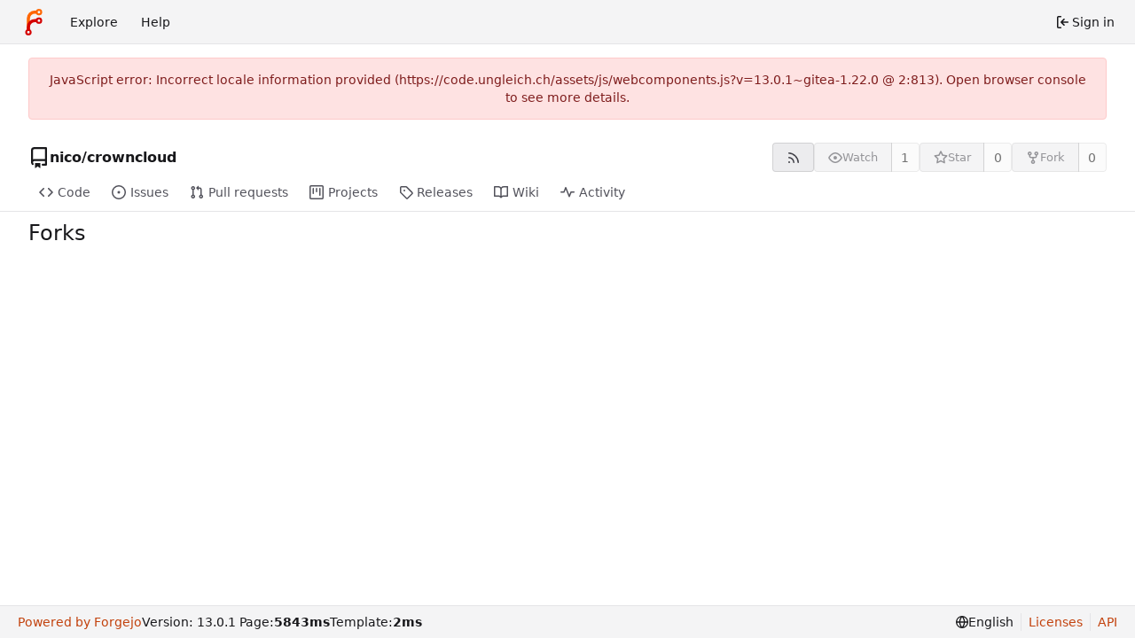

--- FILE ---
content_type: text/javascript; charset=utf-8
request_url: https://code.ungleich.ch/assets/js/webcomponents.js?v=13.0.1~gitea-1.22.0
body_size: 79224
content:
(function(){var pn={"./node_modules/dayjs/dayjs.min.js":(function(x){(function(U,k){x.exports=k()})(this,(function(){"use strict";var U=1e3,k=6e4,Z=36e5,ie="millisecond",q="second",M="minute",j="hour",G="day",oe="week",H="month",he="quarter",fe="year",Te="date",L="Invalid Date",ce=/^(\d{4})[-/]?(\d{1,2})?[-/]?(\d{0,2})[Tt\s]*(\d{1,2})?:?(\d{1,2})?:?(\d{1,2})?[.:]?(\d+)?$/,Pe=/\[([^\]]+)]|Y{1,4}|M{1,4}|D{1,2}|d{1,4}|H{1,2}|h{1,2}|a|A|m{1,2}|s{1,2}|Z{1,2}|SSS/g,Ie={name:"en",weekdays:"Sunday_Monday_Tuesday_Wednesday_Thursday_Friday_Saturday".split("_"),months:"January_February_March_April_May_June_July_August_September_October_November_December".split("_"),ordinal:function(P){var O=["th","st","nd","rd"],g=P%100;return"["+P+(O[(g-20)%10]||O[g]||O[0])+"]"}},Ce=function(P,O,g){var S=String(P);return!S||S.length>=O?P:""+Array(O+1-S.length).join(g)+P},le={s:Ce,z:function(P){var O=-P.utcOffset(),g=Math.abs(O),S=Math.floor(g/60),h=g%60;return(O<=0?"+":"-")+Ce(S,2,"0")+":"+Ce(h,2,"0")},m:function P(O,g){if(O.date()<g.date())return-P(g,O);var S=12*(g.year()-O.year())+(g.month()-O.month()),h=O.clone().add(S,H),R=g-h<0,$=O.clone().add(S+(R?-1:1),H);return+(-(S+(g-h)/(R?h-$:$-h))||0)},a:function(P){return P<0?Math.ceil(P)||0:Math.floor(P)},p:function(P){return{M:H,y:fe,w:oe,d:G,D:Te,h:j,m:M,s:q,ms:ie,Q:he}[P]||String(P||"").toLowerCase().replace(/s$/,"")},u:function(P){return P===void 0}},de="en",te={};te[de]=Ie;var ke="$isDayjsObject",Ae=function(P){return P instanceof et||!(!P||!P[ke])},xe=function P(O,g,S){var h;if(!O)return de;if(typeof O=="string"){var R=O.toLowerCase();te[R]&&(h=R),g&&(te[R]=g,h=R);var $=O.split("-");if(!h&&$.length>1)return P($[0])}else{var z=O.name;te[z]=O,h=z}return!S&&h&&(de=h),h||!S&&de},Q=function(P,O){if(Ae(P))return P.clone();var g=typeof O=="object"?O:{};return g.date=P,g.args=arguments,new et(g)},F=le;F.l=xe,F.i=Ae,F.w=function(P,O){return Q(P,{locale:O.$L,utc:O.$u,x:O.$x,$offset:O.$offset})};var et=(function(){function P(g){this.$L=xe(g.locale,null,!0),this.parse(g),this.$x=this.$x||g.x||{},this[ke]=!0}var O=P.prototype;return O.parse=function(g){this.$d=(function(S){var h=S.date,R=S.utc;if(h===null)return new Date(NaN);if(F.u(h))return new Date;if(h instanceof Date)return new Date(h);if(typeof h=="string"&&!/Z$/i.test(h)){var $=h.match(ce);if($){var z=$[2]-1||0,ne=($[7]||"0").substring(0,3);return R?new Date(Date.UTC($[1],z,$[3]||1,$[4]||0,$[5]||0,$[6]||0,ne)):new Date($[1],z,$[3]||1,$[4]||0,$[5]||0,$[6]||0,ne)}}return new Date(h)})(g),this.init()},O.init=function(){var g=this.$d;this.$y=g.getFullYear(),this.$M=g.getMonth(),this.$D=g.getDate(),this.$W=g.getDay(),this.$H=g.getHours(),this.$m=g.getMinutes(),this.$s=g.getSeconds(),this.$ms=g.getMilliseconds()},O.$utils=function(){return F},O.isValid=function(){return this.$d.toString()!==L},O.isSame=function(g,S){var h=Q(g);return this.startOf(S)<=h&&h<=this.endOf(S)},O.isAfter=function(g,S){return Q(g)<this.startOf(S)},O.isBefore=function(g,S){return this.endOf(S)<Q(g)},O.$g=function(g,S,h){return F.u(g)?this[S]:this.set(h,g)},O.unix=function(){return Math.floor(this.valueOf()/1e3)},O.valueOf=function(){return this.$d.getTime()},O.startOf=function(g,S){var h=this,R=!!F.u(S)||S,$=F.p(g),z=function(Ne,ge){var Oe=F.w(h.$u?Date.UTC(h.$y,ge,Ne):new Date(h.$y,ge,Ne),h);return R?Oe:Oe.endOf(G)},ne=function(Ne,ge){return F.w(h.toDate()[Ne].apply(h.toDate("s"),(R?[0,0,0,0]:[23,59,59,999]).slice(ge)),h)},ae=this.$W,se=this.$M,pe=this.$D,Ve="set"+(this.$u?"UTC":"");switch($){case fe:return R?z(1,0):z(31,11);case H:return R?z(1,se):z(0,se+1);case oe:var Me=this.$locale().weekStart||0,tt=(ae<Me?ae+7:ae)-Me;return z(R?pe-tt:pe+(6-tt),se);case G:case Te:return ne(Ve+"Hours",0);case j:return ne(Ve+"Minutes",1);case M:return ne(Ve+"Seconds",2);case q:return ne(Ve+"Milliseconds",3);default:return this.clone()}},O.endOf=function(g){return this.startOf(g,!1)},O.$set=function(g,S){var h,R=F.p(g),$="set"+(this.$u?"UTC":""),z=(h={},h[G]=$+"Date",h[Te]=$+"Date",h[H]=$+"Month",h[fe]=$+"FullYear",h[j]=$+"Hours",h[M]=$+"Minutes",h[q]=$+"Seconds",h[ie]=$+"Milliseconds",h)[R],ne=R===G?this.$D+(S-this.$W):S;if(R===H||R===fe){var ae=this.clone().set(Te,1);ae.$d[z](ne),ae.init(),this.$d=ae.set(Te,Math.min(this.$D,ae.daysInMonth())).$d}else z&&this.$d[z](ne);return this.init(),this},O.set=function(g,S){return this.clone().$set(g,S)},O.get=function(g){return this[F.p(g)]()},O.add=function(g,S){var h,R=this;g=Number(g);var $=F.p(S),z=function(se){var pe=Q(R);return F.w(pe.date(pe.date()+Math.round(se*g)),R)};if($===H)return this.set(H,this.$M+g);if($===fe)return this.set(fe,this.$y+g);if($===G)return z(1);if($===oe)return z(7);var ne=(h={},h[M]=k,h[j]=Z,h[q]=U,h)[$]||1,ae=this.$d.getTime()+g*ne;return F.w(ae,this)},O.subtract=function(g,S){return this.add(-1*g,S)},O.format=function(g){var S=this,h=this.$locale();if(!this.isValid())return h.invalidDate||L;var R=g||"YYYY-MM-DDTHH:mm:ssZ",$=F.z(this),z=this.$H,ne=this.$m,ae=this.$M,se=h.weekdays,pe=h.months,Ve=h.meridiem,Me=function(ge,Oe,ue,ve){return ge&&(ge[Oe]||ge(S,R))||ue[Oe].slice(0,ve)},tt=function(ge){return F.s(z%12||12,ge,"0")},Ne=Ve||function(ge,Oe,ue){var ve=ge<12?"AM":"PM";return ue?ve.toLowerCase():ve};return R.replace(Pe,(function(ge,Oe){return Oe||(function(ue){switch(ue){case"YY":return String(S.$y).slice(-2);case"YYYY":return F.s(S.$y,4,"0");case"M":return ae+1;case"MM":return F.s(ae+1,2,"0");case"MMM":return Me(h.monthsShort,ae,pe,3);case"MMMM":return Me(pe,ae);case"D":return S.$D;case"DD":return F.s(S.$D,2,"0");case"d":return String(S.$W);case"dd":return Me(h.weekdaysMin,S.$W,se,2);case"ddd":return Me(h.weekdaysShort,S.$W,se,3);case"dddd":return se[S.$W];case"H":return String(z);case"HH":return F.s(z,2,"0");case"h":return tt(1);case"hh":return tt(2);case"a":return Ne(z,ne,!0);case"A":return Ne(z,ne,!1);case"m":return String(ne);case"mm":return F.s(ne,2,"0");case"s":return String(S.$s);case"ss":return F.s(S.$s,2,"0");case"SSS":return F.s(S.$ms,3,"0");case"Z":return $}return null})(ge)||$.replace(":","")}))},O.utcOffset=function(){return 15*-Math.round(this.$d.getTimezoneOffset()/15)},O.diff=function(g,S,h){var R,$=this,z=F.p(S),ne=Q(g),ae=(ne.utcOffset()-this.utcOffset())*k,se=this-ne,pe=function(){return F.m($,ne)};switch(z){case fe:R=pe()/12;break;case H:R=pe();break;case he:R=pe()/3;break;case oe:R=(se-ae)/6048e5;break;case G:R=(se-ae)/864e5;break;case j:R=se/Z;break;case M:R=se/k;break;case q:R=se/U;break;default:R=se}return h?R:F.a(R)},O.daysInMonth=function(){return this.endOf(H).$D},O.$locale=function(){return te[this.$L]},O.locale=function(g,S){if(!g)return this.$L;var h=this.clone(),R=xe(g,S,!0);return R&&(h.$L=R),h},O.clone=function(){return F.w(this.$d,this)},O.toDate=function(){return new Date(this.valueOf())},O.toJSON=function(){return this.isValid()?this.toISOString():null},O.toISOString=function(){return this.$d.toISOString()},O.toString=function(){return this.$d.toUTCString()},P})(),Fe=et.prototype;return Q.prototype=Fe,[["$ms",ie],["$s",q],["$m",M],["$H",j],["$W",G],["$M",H],["$y",fe],["$D",Te]].forEach((function(P){Fe[P[1]]=function(O){return this.$g(O,P[0],P[1])}})),Q.extend=function(P,O){return P.$i||(P(O,et,Q),P.$i=!0),Q},Q.locale=xe,Q.isDayjs=Ae,Q.unix=function(P){return Q(1e3*P)},Q.en=te[de],Q.Ls=te,Q.p={},Q}))}),"./node_modules/dayjs/plugin/utc.js":(function(x){(function(U,k){x.exports=k()})(this,(function(){"use strict";var U="minute",k=/[+-]\d\d(?::?\d\d)?/g,Z=/([+-]|\d\d)/g;return function(ie,q,M){var j=q.prototype;M.utc=function(L){var ce={date:L,utc:!0,args:arguments};return new q(ce)},j.utc=function(L){var ce=M(this.toDate(),{locale:this.$L,utc:!0});return L?ce.add(this.utcOffset(),U):ce},j.local=function(){return M(this.toDate(),{locale:this.$L,utc:!1})};var G=j.parse;j.parse=function(L){L.utc&&(this.$u=!0),this.$utils().u(L.$offset)||(this.$offset=L.$offset),G.call(this,L)};var oe=j.init;j.init=function(){if(this.$u){var L=this.$d;this.$y=L.getUTCFullYear(),this.$M=L.getUTCMonth(),this.$D=L.getUTCDate(),this.$W=L.getUTCDay(),this.$H=L.getUTCHours(),this.$m=L.getUTCMinutes(),this.$s=L.getUTCSeconds(),this.$ms=L.getUTCMilliseconds()}else oe.call(this)};var H=j.utcOffset;j.utcOffset=function(L,ce){var Pe=this.$utils().u;if(Pe(L))return this.$u?0:Pe(this.$offset)?H.call(this):this.$offset;if(typeof L=="string"&&(L=(function(de){de===void 0&&(de="");var te=de.match(k);if(!te)return null;var ke=(""+te[0]).match(Z)||["-",0,0],Ae=ke[0],xe=60*+ke[1]+ +ke[2];return xe===0?0:Ae==="+"?xe:-xe})(L),L===null))return this;var Ie=Math.abs(L)<=16?60*L:L;if(Ie===0)return this.utc(ce);var Ce=this.clone();if(ce)return Ce.$offset=Ie,Ce.$u=!1,Ce;var le=this.$u?this.toDate().getTimezoneOffset():-1*this.utcOffset();return(Ce=this.local().add(Ie+le,U)).$offset=Ie,Ce.$x.$localOffset=le,Ce};var he=j.format;j.format=function(L){var ce=L||(this.$u?"YYYY-MM-DDTHH:mm:ss[Z]":"");return he.call(this,ce)},j.valueOf=function(){var L=this.$utils().u(this.$offset)?0:this.$offset+(this.$x.$localOffset||this.$d.getTimezoneOffset());return this.$d.valueOf()-6e4*L},j.isUTC=function(){return!!this.$u},j.toISOString=function(){return this.toDate().toISOString()},j.toString=function(){return this.toDate().toUTCString()};var fe=j.toDate;j.toDate=function(L){return L==="s"&&this.$offset?M(this.format("YYYY-MM-DD HH:mm:ss:SSS")).toDate():fe.call(this)};var Te=j.diff;j.diff=function(L,ce,Pe){if(L&&this.$u===L.$u)return Te.call(this,L,ce,Pe);var Ie=this.local(),Ce=M(L).local();return Te.call(Ie,Ce,ce,Pe)}}}))})},vn={};function N(x){var U=vn[x];if(U!==void 0)return U.exports;var k=vn[x]={exports:{}};return pn[x].call(k.exports,k,k.exports,N),k.exports}N.m=pn,(function(){N.d=function(x,U){for(var k in U)N.o(U,k)&&!N.o(x,k)&&Object.defineProperty(x,k,{enumerable:!0,get:U[k]})}})(),(function(){N.f={},N.e=function(x){return Promise.all(Object.keys(N.f).reduce(function(U,k){return N.f[k](x,U),U},[]))}})(),(function(){N.u=function(x){if(x==="model-viewer")return"js/"+x+".53e6e2b8.js";if(x==="pdf-object")return"js/"+x+".5a37733d.js"}})(),(function(){N.miniCssF=function(x){}})(),(function(){N.g=(function(){if(typeof globalThis=="object")return globalThis;try{return this||new Function("return this")()}catch{if(typeof window=="object")return window}})()})(),(function(){N.o=function(x,U){return Object.prototype.hasOwnProperty.call(x,U)}})(),(function(){var x={},U="forgejo:";N.l=function(k,Z,ie,q){if(x[k]){x[k].push(Z);return}var M,j;if(ie!==void 0)for(var G=document.getElementsByTagName("script"),oe=0;oe<G.length;oe++){var H=G[oe];if(H.getAttribute("src")==k||H.getAttribute("data-webpack")==U+ie){M=H;break}}M||(j=!0,M=document.createElement("script"),M.charset="utf-8",M.timeout=120,N.nc&&M.setAttribute("nonce",N.nc),M.setAttribute("data-webpack",U+ie),M.src=k),x[k]=[Z];var he=function(Te,L){M.onerror=M.onload=null,clearTimeout(fe);var ce=x[k];if(delete x[k],M.parentNode&&M.parentNode.removeChild(M),ce&&ce.forEach(function(Pe){return Pe(L)}),Te)return Te(L)},fe=setTimeout(he.bind(null,void 0,{type:"timeout",target:M}),12e4);M.onerror=he.bind(null,M.onerror),M.onload=he.bind(null,M.onload),j&&document.head.appendChild(M)}})(),(function(){N.r=function(x){typeof Symbol<"u"&&Symbol.toStringTag&&Object.defineProperty(x,Symbol.toStringTag,{value:"Module"}),Object.defineProperty(x,"__esModule",{value:!0})}})(),(function(){var x;N.g.importScripts&&(x=N.g.location+"");var U=N.g.document;if(!x&&U&&(U.currentScript&&U.currentScript.tagName.toUpperCase()==="SCRIPT"&&(x=U.currentScript.src),!x)){var k=U.getElementsByTagName("script");if(k.length)for(var Z=k.length-1;Z>-1&&(!x||!/^http(s?):/.test(x));)x=k[Z--].src}if(!x)throw new Error("Automatic publicPath is not supported in this browser");x=x.replace(/^blob:/,"").replace(/#.*$/,"").replace(/\?.*$/,"").replace(/\/[^\/]+$/,"/"),N.p=x+"../"})(),(function(){var x={webcomponents:0};N.f.j=function(Z,ie){var q=N.o(x,Z)?x[Z]:void 0;if(q!==0)if(q)ie.push(q[2]);else{var M=new Promise(function(H,he){q=x[Z]=[H,he]});ie.push(q[2]=M);var j=N.p+N.u(Z),G=new Error,oe=function(H){if(N.o(x,Z)&&(q=x[Z],q!==0&&(x[Z]=void 0),q)){var he=H&&(H.type==="load"?"missing":H.type),fe=H&&H.target&&H.target.src;G.message="Loading chunk "+Z+` failed.
(`+he+": "+fe+")",G.name="ChunkLoadError",G.type=he,G.request=fe,q[1](G)}};N.l(j,oe,"chunk-"+Z,Z)}};var U=function(Z,ie){var q=ie[0],M=ie[1],j=ie[2],G,oe,H=0;if(q.some(function(fe){return x[fe]!==0})){for(G in M)N.o(M,G)&&(N.m[G]=M[G]);if(j)var he=j(N)}for(Z&&Z(ie);H<q.length;H++)oe=q[H],N.o(x,oe)&&x[oe]&&x[oe][0](),x[oe]=0},k=self.webpackChunkforgejo=self.webpackChunkforgejo||[];k.forEach(U.bind(null,0)),k.push=U.bind(null,k.push.bind(k))})();var lo={};(function(){"use strict";var x=N("./node_modules/dayjs/dayjs.min.js"),U=N("./node_modules/dayjs/plugin/utc.js"),k=Object.defineProperty,Z=(e,t,n)=>t in e?k(e,t,{enumerable:!0,configurable:!0,writable:!0,value:n}):e[t]=n,ie=(e,t,n)=>Z(e,typeof t!="symbol"?t+"":t,n),q;const{pageData:M}=window.config;x.extend(U);const j=30*1e3,G=60*1e3,oe=60*G,H=24*oe,he=new Intl.DateTimeFormat(navigator.language,{year:"numeric",month:"short",day:"numeric",hour:"2-digit",minute:"2-digit",timeZoneName:"short"}),fe=new Intl.RelativeTimeFormat(navigator.language,{style:"long"}),Te=[function(e){return e!==1?1:0},function(e){return e>1?1:0},function(e){return e%10!==1||e%100===11?1:0},function(e){return e!==1&&e!==2&&e!==3&&(e%10===4||e%10===6||e%10===9)?1:0},function(e){return 0},function(e){return e===1?0:e>=2&&e<=4?1:2},function(e){return e%10===1&&e%100!==11?0:e%10>=2&&e%10<=4&&(e%100<10||e%100>=20)?1:2},function(e){return e===1?0:e%10>=2&&e%10<=4&&(e%100<10||e%100>=20)?1:2},function(e){return e%10===0||e%100>=11&&e%100<=19?0:e%10===1&&e%100!==11?1:2},function(e){return e%10===1&&(e%100<11||e%100>19)?0:e%10>=2&&e%10<=9&&(e%100<11||e%100>19)?1:2},function(e){return e===0||e===1?0:e!==0&&e%1e6===0?1:2},function(e){return e===1?0:e!==0&&e%1e6===0?1:2},function(e){return e%100===1?0:e%100===2?1:e%100===3||e%100===4?2:3},function(e){return e===0?0:e===1?1:e===2?2:e%100>=3&&e%100<=10?3:e%100>=11?4:5}];function L(e,t,n){const r=M.PLURALSTRINGS_LANG[e]?.[Te[M.PLURAL_RULE_LANG](t)];return r?r.replace("%d",t):fe.format(-t,n)}function ce(e,t){const n=e.getAttribute("datetime");if(!n)return null;t||(t=Date.now());const r=x.utc(t),i=x.utc(n);if(e.setAttribute("data-tooltip-content",he.format(i.toDate())),r.isBefore(i))return e.textContent=M.DATETIMESTRINGS.FUTURE,-Math.floor(r.diff(i,"millisecond"));const o=Math.floor(r.diff(i,"year"));if(o>=1)return o===1&&M.DATETIMESTRINGS["relativetime.1year"]?e.textContent=M.DATETIMESTRINGS["relativetime.1year"]:o===2&&M.DATETIMESTRINGS["relativetime.2years"]?e.textContent=M.DATETIMESTRINGS["relativetime.2years"]:e.textContent=L("relativetime.years",o,"year"),H;const s=Math.floor(r.diff(i,"month"));if(s>=1)return s===1&&M.DATETIMESTRINGS["relativetime.1month"]?e.textContent=M.DATETIMESTRINGS["relativetime.1month"]:s===2&&M.DATETIMESTRINGS["relativetime.2months"]?e.textContent=M.DATETIMESTRINGS["relativetime.2months"]:e.textContent=L("relativetime.months",s,"month"),H;const u=Math.floor(r.diff(i,"week"));if(u>=1)return u===1&&M.DATETIMESTRINGS["relativetime.1week"]?e.textContent=M.DATETIMESTRINGS["relativetime.1week"]:u===2&&M.DATETIMESTRINGS["relativetime.2weeks"]?e.textContent=M.DATETIMESTRINGS["relativetime.2weeks"]:e.textContent=L("relativetime.weeks",u,"week"),H;const f=Math.floor(r.diff(i,"day"));if(f>=1)return f===1&&M.DATETIMESTRINGS["relativetime.1day"]?e.textContent=M.DATETIMESTRINGS["relativetime.1day"]:f===2&&M.DATETIMESTRINGS["relativetime.2days"]?e.textContent=M.DATETIMESTRINGS["relativetime.2days"]:e.textContent=L("relativetime.days",f,"day"),H;const d=Math.floor(r.diff(i,"hour"));if(d>=1)return e.textContent=L("relativetime.hours",d,"hour"),oe;const c=Math.floor(r.diff(i,"minute"));return c>=1?(e.textContent=L("relativetime.mins",c,"minute"),G):(e.textContent=M.DATETIMESTRINGS.NOW,j)}window.customElements.define("relative-time",(q=class extends HTMLElement{constructor(){super(...arguments),ie(this,"alive",!1),ie(this,"contentSpan",null),ie(this,"update",e=>{if(!this.alive)return;this.shadowRoot||(this.attachShadow({mode:"open"}),this.contentSpan=document.createElement("span"),this.shadowRoot.append(this.contentSpan));const t=ce(this);e&&t!==null&&setTimeout(()=>{this.update(!0)},t)})}connectedCallback(){this.alive=!0,this.update(!0)}disconnectedCallback(){this.alive=!1}attributeChangedCallback(e,t,n){e==="datetime"&&t!==n&&this.update(!1)}set textContent(e){this.contentSpan&&(this.contentSpan.textContent=e)}get textContent(){return this.contentSpan?.textContent}},ie(q,"observedAttributes",["datetime"]),q));function Pe(e){try{if(e.startsWith("http://")||e.startsWith("https://")||e.startsWith("/")){const{origin:t,protocol:n,hostname:r,port:i}=window.location,o=new URL(e,t);return o.protocol=n,o.hostname=r,o.port=i||(n==="https:"?"443":"80"),o.toString()}}catch{}return e}window.customElements.define("origin-url",class extends HTMLElement{connectedCallback(){this.textContent=Pe(this.getAttribute("data-url"))}});function Ie(e,t,n){var r=n||{},i=r.noTrailing,o=i===void 0?!1:i,s=r.noLeading,u=s===void 0?!1:s,f=r.debounceMode,d=f===void 0?void 0:f,c,D=!1,w=0;function E(){c&&clearTimeout(c)}function T(m){var v=m||{},C=v.upcomingOnly,_=C===void 0?!1:C;E(),D=!_}function y(){for(var m=arguments.length,v=new Array(m),C=0;C<m;C++)v[C]=arguments[C];var _=this,a=Date.now()-w;if(D)return;function b(){w=Date.now(),t.apply(_,v)}function p(){c=void 0}!u&&d&&!c&&b(),E(),d===void 0&&a>e?u?(w=Date.now(),o||(c=setTimeout(d?p:b,e))):b():o!==!0&&(c=setTimeout(d?p:b,d===void 0?e-a:e))}return y.cancel=T,y}function Ce(e,t,n){var r=n||{},i=r.atBegin,o=i===void 0?!1:i;return Ie(e,t,{debounceMode:o!==!1})}function le(e){if(e==null)return window;if(e.toString()!=="[object Window]"){var t=e.ownerDocument;return t&&t.defaultView||window}return e}function de(e){var t=le(e).Element;return e instanceof t||e instanceof Element}function te(e){var t=le(e).HTMLElement;return e instanceof t||e instanceof HTMLElement}function ke(e){if(typeof ShadowRoot>"u")return!1;var t=le(e).ShadowRoot;return e instanceof t||e instanceof ShadowRoot}var Ae=Math.max,xe=Math.min,Q=Math.round;function F(){var e=navigator.userAgentData;return e!=null&&e.brands&&Array.isArray(e.brands)?e.brands.map(function(t){return t.brand+"/"+t.version}).join(" "):navigator.userAgent}function et(){return!/^((?!chrome|android).)*safari/i.test(F())}function Fe(e,t,n){t===void 0&&(t=!1),n===void 0&&(n=!1);var r=e.getBoundingClientRect(),i=1,o=1;t&&te(e)&&(i=e.offsetWidth>0&&Q(r.width)/e.offsetWidth||1,o=e.offsetHeight>0&&Q(r.height)/e.offsetHeight||1);var s=de(e)?le(e):window,u=s.visualViewport,f=!et()&&n,d=(r.left+(f&&u?u.offsetLeft:0))/i,c=(r.top+(f&&u?u.offsetTop:0))/o,D=r.width/i,w=r.height/o;return{width:D,height:w,top:c,right:d+D,bottom:c+w,left:d,x:d,y:c}}function P(e){var t=le(e),n=t.pageXOffset,r=t.pageYOffset;return{scrollLeft:n,scrollTop:r}}function O(e){return{scrollLeft:e.scrollLeft,scrollTop:e.scrollTop}}function g(e){return e===le(e)||!te(e)?P(e):O(e)}function S(e){return e?(e.nodeName||"").toLowerCase():null}function h(e){return((de(e)?e.ownerDocument:e.document)||window.document).documentElement}function R(e){return Fe(h(e)).left+P(e).scrollLeft}function $(e){return le(e).getComputedStyle(e)}function z(e){var t=$(e),n=t.overflow,r=t.overflowX,i=t.overflowY;return/auto|scroll|overlay|hidden/.test(n+i+r)}function ne(e){var t=e.getBoundingClientRect(),n=Q(t.width)/e.offsetWidth||1,r=Q(t.height)/e.offsetHeight||1;return n!==1||r!==1}function ae(e,t,n){n===void 0&&(n=!1);var r=te(t),i=te(t)&&ne(t),o=h(t),s=Fe(e,i,n),u={scrollLeft:0,scrollTop:0},f={x:0,y:0};return(r||!r&&!n)&&((S(t)!=="body"||z(o))&&(u=g(t)),te(t)?(f=Fe(t,!0),f.x+=t.clientLeft,f.y+=t.clientTop):o&&(f.x=R(o))),{x:s.left+u.scrollLeft-f.x,y:s.top+u.scrollTop-f.y,width:s.width,height:s.height}}function se(e){var t=Fe(e),n=e.offsetWidth,r=e.offsetHeight;return Math.abs(t.width-n)<=1&&(n=t.width),Math.abs(t.height-r)<=1&&(r=t.height),{x:e.offsetLeft,y:e.offsetTop,width:n,height:r}}function pe(e){return S(e)==="html"?e:e.assignedSlot||e.parentNode||(ke(e)?e.host:null)||h(e)}function Ve(e){return["html","body","#document"].indexOf(S(e))>=0?e.ownerDocument.body:te(e)&&z(e)?e:Ve(pe(e))}function Me(e,t){var n;t===void 0&&(t=[]);var r=Ve(e),i=r===((n=e.ownerDocument)==null?void 0:n.body),o=le(r),s=i?[o].concat(o.visualViewport||[],z(r)?r:[]):r,u=t.concat(s);return i?u:u.concat(Me(pe(s)))}function tt(e){return["table","td","th"].indexOf(S(e))>=0}function Ne(e){return!te(e)||$(e).position==="fixed"?null:e.offsetParent}function ge(e){var t=/firefox/i.test(F()),n=/Trident/i.test(F());if(n&&te(e)){var r=$(e);if(r.position==="fixed")return null}var i=pe(e);for(ke(i)&&(i=i.host);te(i)&&["html","body"].indexOf(S(i))<0;){var o=$(i);if(o.transform!=="none"||o.perspective!=="none"||o.contain==="paint"||["transform","perspective"].indexOf(o.willChange)!==-1||t&&o.willChange==="filter"||t&&o.filter&&o.filter!=="none")return i;i=i.parentNode}return null}function Oe(e){for(var t=le(e),n=Ne(e);n&&tt(n)&&$(n).position==="static";)n=Ne(n);return n&&(S(n)==="html"||S(n)==="body"&&$(n).position==="static")?t:n||ge(e)||t}var ue="top",ve="bottom",Le="right",De="left",Gt="auto",mt=[ue,ve,Le,De],st="start",ht="end",vr="clippingParents",mn="viewport",gt="popper",mr="reference",hn=mt.reduce(function(e,t){return e.concat([t+"-"+st,t+"-"+ht])},[]),gn=[].concat(mt,[Gt]).reduce(function(e,t){return e.concat([t,t+"-"+st,t+"-"+ht])},[]),hr="beforeRead",gr="read",yr="afterRead",br="beforeMain",wr="main",Er="afterMain",Tr="beforeWrite",Or="write",Dr="afterWrite",Sr=[hr,gr,yr,br,wr,Er,Tr,Or,Dr];function Cr(e){var t=new Map,n=new Set,r=[];e.forEach(function(o){t.set(o.name,o)});function i(o){n.add(o.name);var s=[].concat(o.requires||[],o.requiresIfExists||[]);s.forEach(function(u){if(!n.has(u)){var f=t.get(u);f&&i(f)}}),r.push(o)}return e.forEach(function(o){n.has(o.name)||i(o)}),r}function Ar(e){var t=Cr(e);return Sr.reduce(function(n,r){return n.concat(t.filter(function(i){return i.phase===r}))},[])}function xr(e){var t;return function(){return t||(t=new Promise(function(n){Promise.resolve().then(function(){t=void 0,n(e())})})),t}}function Mr(e){var t=e.reduce(function(n,r){var i=n[r.name];return n[r.name]=i?Object.assign({},i,r,{options:Object.assign({},i.options,r.options),data:Object.assign({},i.data,r.data)}):r,n},{});return Object.keys(t).map(function(n){return t[n]})}var yn={placement:"bottom",modifiers:[],strategy:"absolute"};function bn(){for(var e=arguments.length,t=new Array(e),n=0;n<e;n++)t[n]=arguments[n];return!t.some(function(r){return!(r&&typeof r.getBoundingClientRect=="function")})}function $r(e){e===void 0&&(e={});var t=e,n=t.defaultModifiers,r=n===void 0?[]:n,i=t.defaultOptions,o=i===void 0?yn:i;return function(u,f,d){d===void 0&&(d=o);var c={placement:"bottom",orderedModifiers:[],options:Object.assign({},yn,o),modifiersData:{},elements:{reference:u,popper:f},attributes:{},styles:{}},D=[],w=!1,E={state:c,setOptions:function(v){var C=typeof v=="function"?v(c.options):v;y(),c.options=Object.assign({},o,c.options,C),c.scrollParents={reference:de(u)?Me(u):u.contextElement?Me(u.contextElement):[],popper:Me(f)};var _=Ar(Mr([].concat(r,c.options.modifiers)));return c.orderedModifiers=_.filter(function(a){return a.enabled}),T(),E.update()},forceUpdate:function(){if(!w){var v=c.elements,C=v.reference,_=v.popper;if(bn(C,_)){c.rects={reference:ae(C,Oe(_),c.options.strategy==="fixed"),popper:se(_)},c.reset=!1,c.placement=c.options.placement,c.orderedModifiers.forEach(function(J){return c.modifiersData[J.name]=Object.assign({},J.data)});for(var a=0;a<c.orderedModifiers.length;a++){if(c.reset===!0){c.reset=!1,a=-1;continue}var b=c.orderedModifiers[a],p=b.fn,B=b.options,V=B===void 0?{}:B,X=b.name;typeof p=="function"&&(c=p({state:c,options:V,name:X,instance:E})||c)}}}},update:xr(function(){return new Promise(function(m){E.forceUpdate(),m(c)})}),destroy:function(){y(),w=!0}};if(!bn(u,f))return E;E.setOptions(d).then(function(m){!w&&d.onFirstUpdate&&d.onFirstUpdate(m)});function T(){c.orderedModifiers.forEach(function(m){var v=m.name,C=m.options,_=C===void 0?{}:C,a=m.effect;if(typeof a=="function"){var b=a({state:c,name:v,instance:E,options:_}),p=function(){};D.push(b||p)}})}function y(){D.forEach(function(m){return m()}),D=[]}return E}}var po=null,At={passive:!0};function Lr(e){var t=e.state,n=e.instance,r=e.options,i=r.scroll,o=i===void 0?!0:i,s=r.resize,u=s===void 0?!0:s,f=le(t.elements.popper),d=[].concat(t.scrollParents.reference,t.scrollParents.popper);return o&&d.forEach(function(c){c.addEventListener("scroll",n.update,At)}),u&&f.addEventListener("resize",n.update,At),function(){o&&d.forEach(function(c){c.removeEventListener("scroll",n.update,At)}),u&&f.removeEventListener("resize",n.update,At)}}var _r={name:"eventListeners",enabled:!0,phase:"write",fn:function(){},effect:Lr,data:{}};function je(e){return e.split("-")[0]}function ut(e){return e.split("-")[1]}function Xt(e){return["top","bottom"].indexOf(e)>=0?"x":"y"}function wn(e){var t=e.reference,n=e.element,r=e.placement,i=r?je(r):null,o=r?ut(r):null,s=t.x+t.width/2-n.width/2,u=t.y+t.height/2-n.height/2,f;switch(i){case ue:f={x:s,y:t.y-n.height};break;case ve:f={x:s,y:t.y+t.height};break;case Le:f={x:t.x+t.width,y:u};break;case De:f={x:t.x-n.width,y:u};break;default:f={x:t.x,y:t.y}}var d=i?Xt(i):null;if(d!=null){var c=d==="y"?"height":"width";switch(o){case st:f[d]=f[d]-(t[c]/2-n[c]/2);break;case ht:f[d]=f[d]+(t[c]/2-n[c]/2);break;default:}}return f}function Pr(e){var t=e.state,n=e.name;t.modifiersData[n]=wn({reference:t.rects.reference,element:t.rects.popper,strategy:"absolute",placement:t.placement})}var Ir={name:"popperOffsets",enabled:!0,phase:"read",fn:Pr,data:{}},Rr={top:"auto",right:"auto",bottom:"auto",left:"auto"};function kr(e,t){var n=e.x,r=e.y,i=t.devicePixelRatio||1;return{x:Q(n*i)/i||0,y:Q(r*i)/i||0}}function En(e){var t,n=e.popper,r=e.popperRect,i=e.placement,o=e.variation,s=e.offsets,u=e.position,f=e.gpuAcceleration,d=e.adaptive,c=e.roundOffsets,D=e.isFixed,w=s.x,E=w===void 0?0:w,T=s.y,y=T===void 0?0:T,m=typeof c=="function"?c({x:E,y}):{x:E,y};E=m.x,y=m.y;var v=s.hasOwnProperty("x"),C=s.hasOwnProperty("y"),_=De,a=ue,b=window;if(d){var p=Oe(n),B="clientHeight",V="clientWidth";if(p===le(n)&&(p=h(n),$(p).position!=="static"&&u==="absolute"&&(B="scrollHeight",V="scrollWidth")),p=p,i===ue||(i===De||i===Le)&&o===ht){a=ve;var X=D&&p===b&&b.visualViewport?b.visualViewport.height:p[B];y-=X-r.height,y*=f?1:-1}if(i===De||(i===ue||i===ve)&&o===ht){_=Le;var J=D&&p===b&&b.visualViewport?b.visualViewport.width:p[V];E-=J-r.width,E*=f?1:-1}}var re=Object.assign({position:u},d&&Rr),ee=c===!0?kr({x:E,y},le(n)):{x:E,y};if(E=ee.x,y=ee.y,f){var K;return Object.assign({},re,(K={},K[a]=C?"0":"",K[_]=v?"0":"",K.transform=(b.devicePixelRatio||1)<=1?"translate("+E+"px, "+y+"px)":"translate3d("+E+"px, "+y+"px, 0)",K))}return Object.assign({},re,(t={},t[a]=C?y+"px":"",t[_]=v?E+"px":"",t.transform="",t))}function Nr(e){var t=e.state,n=e.options,r=n.gpuAcceleration,i=r===void 0?!0:r,o=n.adaptive,s=o===void 0?!0:o,u=n.roundOffsets,f=u===void 0?!0:u,d={placement:je(t.placement),variation:ut(t.placement),popper:t.elements.popper,popperRect:t.rects.popper,gpuAcceleration:i,isFixed:t.options.strategy==="fixed"};t.modifiersData.popperOffsets!=null&&(t.styles.popper=Object.assign({},t.styles.popper,En(Object.assign({},d,{offsets:t.modifiersData.popperOffsets,position:t.options.strategy,adaptive:s,roundOffsets:f})))),t.modifiersData.arrow!=null&&(t.styles.arrow=Object.assign({},t.styles.arrow,En(Object.assign({},d,{offsets:t.modifiersData.arrow,position:"absolute",adaptive:!1,roundOffsets:f})))),t.attributes.popper=Object.assign({},t.attributes.popper,{"data-popper-placement":t.placement})}var jr={name:"computeStyles",enabled:!0,phase:"beforeWrite",fn:Nr,data:{}};function Hr(e){var t=e.state;Object.keys(t.elements).forEach(function(n){var r=t.styles[n]||{},i=t.attributes[n]||{},o=t.elements[n];!te(o)||!S(o)||(Object.assign(o.style,r),Object.keys(i).forEach(function(s){var u=i[s];u===!1?o.removeAttribute(s):o.setAttribute(s,u===!0?"":u)}))})}function Br(e){var t=e.state,n={popper:{position:t.options.strategy,left:"0",top:"0",margin:"0"},arrow:{position:"absolute"},reference:{}};return Object.assign(t.elements.popper.style,n.popper),t.styles=n,t.elements.arrow&&Object.assign(t.elements.arrow.style,n.arrow),function(){Object.keys(t.elements).forEach(function(r){var i=t.elements[r],o=t.attributes[r]||{},s=Object.keys(t.styles.hasOwnProperty(r)?t.styles[r]:n[r]),u=s.reduce(function(f,d){return f[d]="",f},{});!te(i)||!S(i)||(Object.assign(i.style,u),Object.keys(o).forEach(function(f){i.removeAttribute(f)}))})}}var Tn={name:"applyStyles",enabled:!0,phase:"write",fn:Hr,effect:Br,requires:["computeStyles"]};function Ur(e,t,n){var r=je(e),i=[De,ue].indexOf(r)>=0?-1:1,o=typeof n=="function"?n(Object.assign({},t,{placement:e})):n,s=o[0],u=o[1];return s=s||0,u=(u||0)*i,[De,Le].indexOf(r)>=0?{x:u,y:s}:{x:s,y:u}}function Wr(e){var t=e.state,n=e.options,r=e.name,i=n.offset,o=i===void 0?[0,0]:i,s=gn.reduce(function(c,D){return c[D]=Ur(D,t.rects,o),c},{}),u=s[t.placement],f=u.x,d=u.y;t.modifiersData.popperOffsets!=null&&(t.modifiersData.popperOffsets.x+=f,t.modifiersData.popperOffsets.y+=d),t.modifiersData[r]=s}var Fr={name:"offset",enabled:!0,phase:"main",requires:["popperOffsets"],fn:Wr},Vr={left:"right",right:"left",bottom:"top",top:"bottom"};function xt(e){return e.replace(/left|right|bottom|top/g,function(t){return Vr[t]})}var zr={start:"end",end:"start"};function On(e){return e.replace(/start|end/g,function(t){return zr[t]})}function Yr(e,t){var n=le(e),r=h(e),i=n.visualViewport,o=r.clientWidth,s=r.clientHeight,u=0,f=0;if(i){o=i.width,s=i.height;var d=et();(d||!d&&t==="fixed")&&(u=i.offsetLeft,f=i.offsetTop)}return{width:o,height:s,x:u+R(e),y:f}}function qr(e){var t,n=h(e),r=P(e),i=(t=e.ownerDocument)==null?void 0:t.body,o=Ae(n.scrollWidth,n.clientWidth,i?i.scrollWidth:0,i?i.clientWidth:0),s=Ae(n.scrollHeight,n.clientHeight,i?i.scrollHeight:0,i?i.clientHeight:0),u=-r.scrollLeft+R(e),f=-r.scrollTop;return $(i||n).direction==="rtl"&&(u+=Ae(n.clientWidth,i?i.clientWidth:0)-o),{width:o,height:s,x:u,y:f}}function Dn(e,t){var n=t.getRootNode&&t.getRootNode();if(e.contains(t))return!0;if(n&&ke(n)){var r=t;do{if(r&&e.isSameNode(r))return!0;r=r.parentNode||r.host}while(r)}return!1}function Zt(e){return Object.assign({},e,{left:e.x,top:e.y,right:e.x+e.width,bottom:e.y+e.height})}function Gr(e,t){var n=Fe(e,!1,t==="fixed");return n.top=n.top+e.clientTop,n.left=n.left+e.clientLeft,n.bottom=n.top+e.clientHeight,n.right=n.left+e.clientWidth,n.width=e.clientWidth,n.height=e.clientHeight,n.x=n.left,n.y=n.top,n}function Sn(e,t,n){return t===mn?Zt(Yr(e,n)):de(t)?Gr(t,n):Zt(qr(h(e)))}function Xr(e){var t=Me(pe(e)),n=["absolute","fixed"].indexOf($(e).position)>=0,r=n&&te(e)?Oe(e):e;return de(r)?t.filter(function(i){return de(i)&&Dn(i,r)&&S(i)!=="body"}):[]}function Zr(e,t,n,r){var i=t==="clippingParents"?Xr(e):[].concat(t),o=[].concat(i,[n]),s=o[0],u=o.reduce(function(f,d){var c=Sn(e,d,r);return f.top=Ae(c.top,f.top),f.right=xe(c.right,f.right),f.bottom=xe(c.bottom,f.bottom),f.left=Ae(c.left,f.left),f},Sn(e,s,r));return u.width=u.right-u.left,u.height=u.bottom-u.top,u.x=u.left,u.y=u.top,u}function Cn(){return{top:0,right:0,bottom:0,left:0}}function An(e){return Object.assign({},Cn(),e)}function xn(e,t){return t.reduce(function(n,r){return n[r]=e,n},{})}function yt(e,t){t===void 0&&(t={});var n=t,r=n.placement,i=r===void 0?e.placement:r,o=n.strategy,s=o===void 0?e.strategy:o,u=n.boundary,f=u===void 0?vr:u,d=n.rootBoundary,c=d===void 0?mn:d,D=n.elementContext,w=D===void 0?gt:D,E=n.altBoundary,T=E===void 0?!1:E,y=n.padding,m=y===void 0?0:y,v=An(typeof m!="number"?m:xn(m,mt)),C=w===gt?mr:gt,_=e.rects.popper,a=e.elements[T?C:w],b=Zr(de(a)?a:a.contextElement||h(e.elements.popper),f,c,s),p=Fe(e.elements.reference),B=wn({reference:p,element:_,strategy:"absolute",placement:i}),V=Zt(Object.assign({},_,B)),X=w===gt?V:p,J={top:b.top-X.top+v.top,bottom:X.bottom-b.bottom+v.bottom,left:b.left-X.left+v.left,right:X.right-b.right+v.right},re=e.modifiersData.offset;if(w===gt&&re){var ee=re[i];Object.keys(J).forEach(function(K){var ye=[Le,ve].indexOf(K)>=0?1:-1,$e=[ue,ve].indexOf(K)>=0?"y":"x";J[K]+=ee[$e]*ye})}return J}function Jr(e,t){t===void 0&&(t={});var n=t,r=n.placement,i=n.boundary,o=n.rootBoundary,s=n.padding,u=n.flipVariations,f=n.allowedAutoPlacements,d=f===void 0?gn:f,c=ut(r),D=c?u?hn:hn.filter(function(T){return ut(T)===c}):mt,w=D.filter(function(T){return d.indexOf(T)>=0});w.length===0&&(w=D);var E=w.reduce(function(T,y){return T[y]=yt(e,{placement:y,boundary:i,rootBoundary:o,padding:s})[je(y)],T},{});return Object.keys(E).sort(function(T,y){return E[T]-E[y]})}function Kr(e){if(je(e)===Gt)return[];var t=xt(e);return[On(e),t,On(t)]}function Qr(e){var t=e.state,n=e.options,r=e.name;if(!t.modifiersData[r]._skip){for(var i=n.mainAxis,o=i===void 0?!0:i,s=n.altAxis,u=s===void 0?!0:s,f=n.fallbackPlacements,d=n.padding,c=n.boundary,D=n.rootBoundary,w=n.altBoundary,E=n.flipVariations,T=E===void 0?!0:E,y=n.allowedAutoPlacements,m=t.options.placement,v=je(m),C=v===m,_=f||(C||!T?[xt(m)]:Kr(m)),a=[m].concat(_).reduce(function(ze,Re){return ze.concat(je(Re)===Gt?Jr(t,{placement:Re,boundary:c,rootBoundary:D,padding:d,flipVariations:T,allowedAutoPlacements:y}):Re)},[]),b=t.rects.reference,p=t.rects.popper,B=new Map,V=!0,X=a[0],J=0;J<a.length;J++){var re=a[J],ee=je(re),K=ut(re)===st,ye=[ue,ve].indexOf(ee)>=0,$e=ye?"width":"height",be=yt(t,{placement:re,boundary:c,rootBoundary:D,altBoundary:w,padding:d}),we=ye?K?Le:De:K?ve:ue;b[$e]>p[$e]&&(we=xt(we));var me=xt(we),Be=[];if(o&&Be.push(be[ee]<=0),u&&Be.push(be[we]<=0,be[me]<=0),Be.every(function(ze){return ze})){X=re,V=!1;break}B.set(re,Be)}if(V)for(var Ue=T?3:1,rt=function(Re){var Ye=a.find(function(ct){var qe=B.get(ct);if(qe)return qe.slice(0,Re).every(function(lt){return lt})});if(Ye)return X=Ye,"break"},We=Ue;We>0;We--){var it=rt(We);if(it==="break")break}t.placement!==X&&(t.modifiersData[r]._skip=!0,t.placement=X,t.reset=!0)}}var ei={name:"flip",enabled:!0,phase:"main",fn:Qr,requiresIfExists:["offset"],data:{_skip:!1}};function ti(e){return e==="x"?"y":"x"}function bt(e,t,n){return Ae(e,xe(t,n))}function ni(e,t,n){var r=bt(e,t,n);return r>n?n:r}function ri(e){var t=e.state,n=e.options,r=e.name,i=n.mainAxis,o=i===void 0?!0:i,s=n.altAxis,u=s===void 0?!1:s,f=n.boundary,d=n.rootBoundary,c=n.altBoundary,D=n.padding,w=n.tether,E=w===void 0?!0:w,T=n.tetherOffset,y=T===void 0?0:T,m=yt(t,{boundary:f,rootBoundary:d,padding:D,altBoundary:c}),v=je(t.placement),C=ut(t.placement),_=!C,a=Xt(v),b=ti(a),p=t.modifiersData.popperOffsets,B=t.rects.reference,V=t.rects.popper,X=typeof y=="function"?y(Object.assign({},t.rects,{placement:t.placement})):y,J=typeof X=="number"?{mainAxis:X,altAxis:X}:Object.assign({mainAxis:0,altAxis:0},X),re=t.modifiersData.offset?t.modifiersData.offset[t.placement]:null,ee={x:0,y:0};if(p){if(o){var K,ye=a==="y"?ue:De,$e=a==="y"?ve:Le,be=a==="y"?"height":"width",we=p[a],me=we+m[ye],Be=we-m[$e],Ue=E?-V[be]/2:0,rt=C===st?B[be]:V[be],We=C===st?-V[be]:-B[be],it=t.elements.arrow,ze=E&&it?se(it):{width:0,height:0},Re=t.modifiersData["arrow#persistent"]?t.modifiersData["arrow#persistent"].padding:Cn(),Ye=Re[ye],ct=Re[$e],qe=bt(0,B[be],ze[be]),lt=_?B[be]/2-Ue-qe-Ye-J.mainAxis:rt-qe-Ye-J.mainAxis,Ke=_?-B[be]/2+Ue+qe+ct+J.mainAxis:We+qe+ct+J.mainAxis,dt=t.elements.arrow&&Oe(t.elements.arrow),Nt=dt?a==="y"?dt.clientTop||0:dt.clientLeft||0:0,Tt=(K=re?.[a])!=null?K:0,jt=we+lt-Tt-Nt,Ht=we+Ke-Tt,Ot=bt(E?xe(me,jt):me,we,E?Ae(Be,Ht):Be);p[a]=Ot,ee[a]=Ot-we}if(u){var Dt,Bt=a==="x"?ue:De,Ut=a==="x"?ve:Le,Ge=p[b],Qe=b==="y"?"height":"width",St=Ge+m[Bt],ot=Ge-m[Ut],Ct=[ue,De].indexOf(v)!==-1,Wt=(Dt=re?.[b])!=null?Dt:0,Ft=Ct?St:Ge-B[Qe]-V[Qe]-Wt+J.altAxis,Vt=Ct?Ge+B[Qe]+V[Qe]-Wt-J.altAxis:ot,zt=E&&Ct?ni(Ft,Ge,Vt):bt(E?Ft:St,Ge,E?Vt:ot);p[b]=zt,ee[b]=zt-Ge}t.modifiersData[r]=ee}}var ii={name:"preventOverflow",enabled:!0,phase:"main",fn:ri,requiresIfExists:["offset"]},oi=function(t,n){return t=typeof t=="function"?t(Object.assign({},n.rects,{placement:n.placement})):t,An(typeof t!="number"?t:xn(t,mt))};function ai(e){var t,n=e.state,r=e.name,i=e.options,o=n.elements.arrow,s=n.modifiersData.popperOffsets,u=je(n.placement),f=Xt(u),d=[De,Le].indexOf(u)>=0,c=d?"height":"width";if(!(!o||!s)){var D=oi(i.padding,n),w=se(o),E=f==="y"?ue:De,T=f==="y"?ve:Le,y=n.rects.reference[c]+n.rects.reference[f]-s[f]-n.rects.popper[c],m=s[f]-n.rects.reference[f],v=Oe(o),C=v?f==="y"?v.clientHeight||0:v.clientWidth||0:0,_=y/2-m/2,a=D[E],b=C-w[c]-D[T],p=C/2-w[c]/2+_,B=bt(a,p,b),V=f;n.modifiersData[r]=(t={},t[V]=B,t.centerOffset=B-p,t)}}function si(e){var t=e.state,n=e.options,r=n.element,i=r===void 0?"[data-popper-arrow]":r;i!=null&&(typeof i=="string"&&(i=t.elements.popper.querySelector(i),!i)||Dn(t.elements.popper,i)&&(t.elements.arrow=i))}var ui={name:"arrow",enabled:!0,phase:"main",fn:ai,effect:si,requires:["popperOffsets"],requiresIfExists:["preventOverflow"]};function Mn(e,t,n){return n===void 0&&(n={x:0,y:0}),{top:e.top-t.height-n.y,right:e.right-t.width+n.x,bottom:e.bottom-t.height+n.y,left:e.left-t.width-n.x}}function $n(e){return[ue,Le,ve,De].some(function(t){return e[t]>=0})}function fi(e){var t=e.state,n=e.name,r=t.rects.reference,i=t.rects.popper,o=t.modifiersData.preventOverflow,s=yt(t,{elementContext:"reference"}),u=yt(t,{altBoundary:!0}),f=Mn(s,r),d=Mn(u,i,o),c=$n(f),D=$n(d);t.modifiersData[n]={referenceClippingOffsets:f,popperEscapeOffsets:d,isReferenceHidden:c,hasPopperEscaped:D},t.attributes.popper=Object.assign({},t.attributes.popper,{"data-popper-reference-hidden":c,"data-popper-escaped":D})}var ci={name:"hide",enabled:!0,phase:"main",requiresIfExists:["preventOverflow"],fn:fi},li=[_r,Ir,jr,Tn,Fr,ei,ii,ui,ci],di=$r({defaultModifiers:li}),vo='<svg width="16" height="6" xmlns="http://www.w3.org/2000/svg"><path d="M0 6s1.796-.013 4.67-3.615C5.851.9 6.93.006 8 0c1.07-.006 2.148.887 3.343 2.385C14.233 6.005 16 6 16 6H0z"></svg>',pi="tippy-box",Ln="tippy-content",_n="tippy-backdrop",Pn="tippy-arrow",In="tippy-svg-arrow",Xe={passive:!0,capture:!0},Rn=function(){return document.body};function vi(e,t){return{}.hasOwnProperty.call(e,t)}function Jt(e,t,n){if(Array.isArray(e)){var r=e[t];return r??(Array.isArray(n)?n[t]:n)}return e}function Kt(e,t){var n={}.toString.call(e);return n.indexOf("[object")===0&&n.indexOf(t+"]")>-1}function kn(e,t){return typeof e=="function"?e.apply(void 0,t):e}function Nn(e,t){if(t===0)return e;var n;return function(r){clearTimeout(n),n=setTimeout(function(){e(r)},t)}}function Qt(e,t){var n=Object.assign({},e);return t.forEach(function(r){delete n[r]}),n}function mi(e){return e.split(/\s+/).filter(Boolean)}function Ze(e){return[].concat(e)}function jn(e,t){e.indexOf(t)===-1&&e.push(t)}function hi(e){return e.filter(function(t,n){return e.indexOf(t)===n})}function Hn(e){return e.split("-")[0]}function ft(e){return[].slice.call(e)}function Bn(e){return Object.keys(e).reduce(function(t,n){return e[n]!==void 0&&(t[n]=e[n]),t},{})}function nt(){return document.createElement("div")}function Mt(e){return["Element","Fragment"].some(function(t){return Kt(e,t)})}function gi(e){return Kt(e,"NodeList")}function en(e){return Kt(e,"MouseEvent")}function Un(e){return!!(e&&e._tippy&&e._tippy.reference===e)}function yi(e){return Mt(e)?[e]:gi(e)?ft(e):Array.isArray(e)?e:ft(document.querySelectorAll(e))}function tn(e,t){e.forEach(function(n){n&&(n.style.transitionDuration=t+"ms")})}function wt(e,t){e.forEach(function(n){n&&n.setAttribute("data-state",t)})}function Wn(e){var t,n=Ze(e),r=n[0];return r!=null&&(t=r.ownerDocument)!=null&&t.body?r.ownerDocument:document}function bi(e,t){var n=t.clientX,r=t.clientY;return e.every(function(i){var o=i.popperRect,s=i.popperState,u=i.props,f=u.interactiveBorder,d=Hn(s.placement),c=s.modifiersData.offset;if(!c)return!0;var D=d==="bottom"?c.top.y:0,w=d==="top"?c.bottom.y:0,E=d==="right"?c.left.x:0,T=d==="left"?c.right.x:0,y=o.top-r+D>f,m=r-o.bottom-w>f,v=o.left-n+E>f,C=n-o.right-T>f;return y||m||v||C})}function nn(e,t,n){var r=t+"EventListener";["transitionend","webkitTransitionEnd"].forEach(function(i){e[r](i,n)})}function Fn(e,t){for(var n=t;n;){var r;if(e.contains(n))return!0;n=n.getRootNode==null||(r=n.getRootNode())==null?void 0:r.host}return!1}var He={isTouch:!1},Vn=0;function wi(){He.isTouch||(He.isTouch=!0,window.performance&&document.addEventListener("mousemove",zn))}function zn(){var e=performance.now();e-Vn<20&&(He.isTouch=!1,document.removeEventListener("mousemove",zn)),Vn=e}function Ei(){var e=document.activeElement;if(Un(e)){var t=e._tippy;e.blur&&!t.state.isVisible&&e.blur()}}function Ti(){document.addEventListener("touchstart",wi,Xe),window.addEventListener("blur",Ei)}var Oi=typeof window<"u"&&typeof document<"u",Di=Oi?!!window.msCrypto:!1;function mo(e){var t=e==="destroy"?"n already-":" ";return[e+"() was called on a"+t+"destroyed instance. This is a no-op but","indicates a potential memory leak."].join(" ")}function Yn(e){var t=/[ \t]{2,}/g,n=/^[ \t]*/gm;return e.replace(t," ").replace(n,"").trim()}function Si(e){return Yn(`
  %ctippy.js

  %c`+Yn(e)+`

  %c\u{1F477}\u200D This is a development-only message. It will be removed in production.
  `)}function qn(e){return[Si(e),"color: #00C584; font-size: 1.3em; font-weight: bold;","line-height: 1.5","color: #a6a095;"]}var Et;function ho(){Et=new Set}function Ci(e,t){if(e&&!Et.has(t)){var n;Et.add(t),(n=console).warn.apply(n,qn(t))}}function Gn(e,t){if(e&&!Et.has(t)){var n;Et.add(t),(n=console).error.apply(n,qn(t))}}function go(e){var t=!e,n=Object.prototype.toString.call(e)==="[object Object]"&&!e.addEventListener;Gn(t,["tippy() was passed","`"+String(e)+"`","as its targets (first) argument. Valid types are: String, Element,","Element[], or NodeList."].join(" ")),Gn(n,["tippy() was passed a plain object which is not supported as an argument","for virtual positioning. Use props.getReferenceClientRect instead."].join(" "))}var Xn={animateFill:!1,followCursor:!1,inlinePositioning:!1,sticky:!1},Ai={allowHTML:!1,animation:"fade",arrow:!0,content:"",inertia:!1,maxWidth:350,role:"tooltip",theme:"",zIndex:9999},Se=Object.assign({appendTo:Rn,aria:{content:"auto",expanded:"auto"},delay:0,duration:[300,250],getReferenceClientRect:null,hideOnClick:!0,ignoreAttributes:!1,interactive:!1,interactiveBorder:2,interactiveDebounce:0,moveTransition:"",offset:[0,10],onAfterUpdate:function(){},onBeforeUpdate:function(){},onCreate:function(){},onDestroy:function(){},onHidden:function(){},onHide:function(){},onMount:function(){},onShow:function(){},onShown:function(){},onTrigger:function(){},onUntrigger:function(){},onClickOutside:function(){},placement:"top",plugins:[],popperOptions:{},render:null,showOnCreate:!1,touch:!0,trigger:"mouseenter focus",triggerTarget:null},Xn,Ai),xi=Object.keys(Se),Mi=function(t){var n=Object.keys(t);n.forEach(function(r){Se[r]=t[r]})};function Zn(e){var t=e.plugins||[],n=t.reduce(function(r,i){var o=i.name,s=i.defaultValue;if(o){var u;r[o]=e[o]!==void 0?e[o]:(u=Se[o])!=null?u:s}return r},{});return Object.assign({},e,n)}function $i(e,t){var n=t?Object.keys(Zn(Object.assign({},Se,{plugins:t}))):xi,r=n.reduce(function(i,o){var s=(e.getAttribute("data-tippy-"+o)||"").trim();if(!s)return i;if(o==="content")i[o]=s;else try{i[o]=JSON.parse(s)}catch{i[o]=s}return i},{});return r}function Jn(e,t){var n=Object.assign({},t,{content:kn(t.content,[e])},t.ignoreAttributes?{}:$i(e,t.plugins));return n.aria=Object.assign({},Se.aria,n.aria),n.aria={expanded:n.aria.expanded==="auto"?t.interactive:n.aria.expanded,content:n.aria.content==="auto"?t.interactive?null:"describedby":n.aria.content},n}function yo(e,t){e===void 0&&(e={}),t===void 0&&(t=[]);var n=Object.keys(e);n.forEach(function(r){var i=Qt(Se,Object.keys(Xn)),o=!vi(i,r);o&&(o=t.filter(function(s){return s.name===r}).length===0),Ci(o,["`"+r+"`","is not a valid prop. You may have spelled it incorrectly, or if it's","a plugin, forgot to pass it in an array as props.plugins.",`

`,`All props: https://atomiks.github.io/tippyjs/v6/all-props/
`,"Plugins: https://atomiks.github.io/tippyjs/v6/plugins/"].join(" "))})}var Li=function(){return"innerHTML"};function rn(e,t){e[Li()]=t}function Kn(e){var t=nt();return e===!0?t.className=Pn:(t.className=In,Mt(e)?t.appendChild(e):rn(t,e)),t}function Qn(e,t){Mt(t.content)?(rn(e,""),e.appendChild(t.content)):typeof t.content!="function"&&(t.allowHTML?rn(e,t.content):e.textContent=t.content)}function $t(e){var t=e.firstElementChild,n=ft(t.children);return{box:t,content:n.find(function(r){return r.classList.contains(Ln)}),arrow:n.find(function(r){return r.classList.contains(Pn)||r.classList.contains(In)}),backdrop:n.find(function(r){return r.classList.contains(_n)})}}function er(e){var t=nt(),n=nt();n.className=pi,n.setAttribute("data-state","hidden"),n.setAttribute("tabindex","-1");var r=nt();r.className=Ln,r.setAttribute("data-state","hidden"),Qn(r,e.props),t.appendChild(n),n.appendChild(r),i(e.props,e.props);function i(o,s){var u=$t(t),f=u.box,d=u.content,c=u.arrow;s.theme?f.setAttribute("data-theme",s.theme):f.removeAttribute("data-theme"),typeof s.animation=="string"?f.setAttribute("data-animation",s.animation):f.removeAttribute("data-animation"),s.inertia?f.setAttribute("data-inertia",""):f.removeAttribute("data-inertia"),f.style.maxWidth=typeof s.maxWidth=="number"?s.maxWidth+"px":s.maxWidth,s.role?f.setAttribute("role",s.role):f.removeAttribute("role"),(o.content!==s.content||o.allowHTML!==s.allowHTML)&&Qn(d,e.props),s.arrow?c?o.arrow!==s.arrow&&(f.removeChild(c),f.appendChild(Kn(s.arrow))):f.appendChild(Kn(s.arrow)):c&&f.removeChild(c)}return{popper:t,onUpdate:i}}er.$$tippy=!0;var _i=1,Lt=[],_t=[];function Pi(e,t){var n=Jn(e,Object.assign({},Se,Zn(Bn(t)))),r,i,o,s=!1,u=!1,f=!1,d=!1,c,D,w,E=[],T=Nn(jt,n.interactiveDebounce),y,m=_i++,v=null,C=hi(n.plugins),_={isEnabled:!0,isVisible:!1,isDestroyed:!1,isMounted:!1,isShown:!1},a={id:m,reference:e,popper:nt(),popperInstance:v,props:n,state:_,plugins:C,clearDelayTimeouts:Ft,setProps:Vt,setContent:zt,show:oo,hide:ao,hideWithInteractivity:so,enable:Ct,disable:Wt,unmount:uo,destroy:fo};if(!n.render)return a;var b=n.render(a),p=b.popper,B=b.onUpdate;p.setAttribute("data-tippy-root",""),p.id="tippy-"+a.id,a.popper=p,e._tippy=a,p._tippy=a;var V=C.map(function(l){return l.fn(a)}),X=e.hasAttribute("aria-expanded");return dt(),Ue(),we(),me("onCreate",[a]),n.showOnCreate&&St(),p.addEventListener("mouseenter",function(){a.props.interactive&&a.state.isVisible&&a.clearDelayTimeouts()}),p.addEventListener("mouseleave",function(){a.props.interactive&&a.props.trigger.indexOf("mouseenter")>=0&&ye().addEventListener("mousemove",T)}),a;function J(){var l=a.props.touch;return Array.isArray(l)?l:[l,0]}function re(){return J()[0]==="hold"}function ee(){var l;return!!((l=a.props.render)!=null&&l.$$tippy)}function K(){return y||e}function ye(){var l=K().parentNode;return l?Wn(l):document}function $e(){return $t(p)}function be(l){return a.state.isMounted&&!a.state.isVisible||He.isTouch||c&&c.type==="focus"?0:Jt(a.props.delay,l?0:1,Se.delay)}function we(l){l===void 0&&(l=!1),p.style.pointerEvents=a.props.interactive&&!l?"":"none",p.style.zIndex=""+a.props.zIndex}function me(l,A,I){if(I===void 0&&(I=!0),V.forEach(function(W){W[l]&&W[l].apply(W,A)}),I){var Y;(Y=a.props)[l].apply(Y,A)}}function Be(){var l=a.props.aria;if(l.content){var A="aria-"+l.content,I=p.id,Y=Ze(a.props.triggerTarget||e);Y.forEach(function(W){var Ee=W.getAttribute(A);if(a.state.isVisible)W.setAttribute(A,Ee?Ee+" "+I:I);else{var _e=Ee&&Ee.replace(I,"").trim();_e?W.setAttribute(A,_e):W.removeAttribute(A)}})}}function Ue(){if(!(X||!a.props.aria.expanded)){var l=Ze(a.props.triggerTarget||e);l.forEach(function(A){a.props.interactive?A.setAttribute("aria-expanded",a.state.isVisible&&A===K()?"true":"false"):A.removeAttribute("aria-expanded")})}}function rt(){ye().removeEventListener("mousemove",T),Lt=Lt.filter(function(l){return l!==T})}function We(l){if(!(He.isTouch&&(f||l.type==="mousedown"))){var A=l.composedPath&&l.composedPath()[0]||l.target;if(!(a.props.interactive&&Fn(p,A))){if(Ze(a.props.triggerTarget||e).some(function(I){return Fn(I,A)})){if(He.isTouch||a.state.isVisible&&a.props.trigger.indexOf("click")>=0)return}else me("onClickOutside",[a,l]);a.props.hideOnClick===!0&&(a.clearDelayTimeouts(),a.hide(),u=!0,setTimeout(function(){u=!1}),a.state.isMounted||Ye())}}}function it(){f=!0}function ze(){f=!1}function Re(){var l=ye();l.addEventListener("mousedown",We,!0),l.addEventListener("touchend",We,Xe),l.addEventListener("touchstart",ze,Xe),l.addEventListener("touchmove",it,Xe)}function Ye(){var l=ye();l.removeEventListener("mousedown",We,!0),l.removeEventListener("touchend",We,Xe),l.removeEventListener("touchstart",ze,Xe),l.removeEventListener("touchmove",it,Xe)}function ct(l,A){lt(l,function(){!a.state.isVisible&&p.parentNode&&p.parentNode.contains(p)&&A()})}function qe(l,A){lt(l,A)}function lt(l,A){var I=$e().box;function Y(W){W.target===I&&(nn(I,"remove",Y),A())}if(l===0)return A();nn(I,"remove",D),nn(I,"add",Y),D=Y}function Ke(l,A,I){I===void 0&&(I=!1);var Y=Ze(a.props.triggerTarget||e);Y.forEach(function(W){W.addEventListener(l,A,I),E.push({node:W,eventType:l,handler:A,options:I})})}function dt(){re()&&(Ke("touchstart",Tt,{passive:!0}),Ke("touchend",Ht,{passive:!0})),mi(a.props.trigger).forEach(function(l){if(l!=="manual")switch(Ke(l,Tt),l){case"mouseenter":Ke("mouseleave",Ht);break;case"focus":Ke(Di?"focusout":"blur",Ot);break;case"focusin":Ke("focusout",Ot);break}})}function Nt(){E.forEach(function(l){var A=l.node,I=l.eventType,Y=l.handler,W=l.options;A.removeEventListener(I,Y,W)}),E=[]}function Tt(l){var A,I=!1;if(!(!a.state.isEnabled||Dt(l)||u)){var Y=((A=c)==null?void 0:A.type)==="focus";c=l,y=l.currentTarget,Ue(),!a.state.isVisible&&en(l)&&Lt.forEach(function(W){return W(l)}),l.type==="click"&&(a.props.trigger.indexOf("mouseenter")<0||s)&&a.props.hideOnClick!==!1&&a.state.isVisible?I=!0:St(l),l.type==="click"&&(s=!I),I&&!Y&&ot(l)}}function jt(l){var A=l.target,I=K().contains(A)||p.contains(A);if(!(l.type==="mousemove"&&I)){var Y=Qe().concat(p).map(function(W){var Ee,_e=W._tippy,pt=(Ee=_e.popperInstance)==null?void 0:Ee.state;return pt?{popperRect:W.getBoundingClientRect(),popperState:pt,props:n}:null}).filter(Boolean);bi(Y,l)&&(rt(),ot(l))}}function Ht(l){var A=Dt(l)||a.props.trigger.indexOf("click")>=0&&s;if(!A){if(a.props.interactive){a.hideWithInteractivity(l);return}ot(l)}}function Ot(l){a.props.trigger.indexOf("focusin")<0&&l.target!==K()||a.props.interactive&&l.relatedTarget&&p.contains(l.relatedTarget)||ot(l)}function Dt(l){return He.isTouch?re()!==l.type.indexOf("touch")>=0:!1}function Bt(){Ut();var l=a.props,A=l.popperOptions,I=l.placement,Y=l.offset,W=l.getReferenceClientRect,Ee=l.moveTransition,_e=ee()?$t(p).arrow:null,pt=W?{getBoundingClientRect:W,contextElement:W.contextElement||K()}:e,pr={name:"$$tippy",enabled:!0,phase:"beforeWrite",requires:["computeStyles"],fn:function(Yt){var vt=Yt.state;if(ee()){var co=$e(),dn=co.box;["placement","reference-hidden","escaped"].forEach(function(qt){qt==="placement"?dn.setAttribute("data-placement",vt.placement):vt.attributes.popper["data-popper-"+qt]?dn.setAttribute("data-"+qt,""):dn.removeAttribute("data-"+qt)}),vt.attributes.popper={}}}},at=[{name:"offset",options:{offset:Y}},{name:"preventOverflow",options:{padding:{top:2,bottom:2,left:5,right:5}}},{name:"flip",options:{padding:5}},{name:"computeStyles",options:{adaptive:!Ee}},pr];ee()&&_e&&at.push({name:"arrow",options:{element:_e,padding:3}}),at.push.apply(at,A?.modifiers||[]),a.popperInstance=di(pt,p,Object.assign({},A,{placement:I,onFirstUpdate:w,modifiers:at}))}function Ut(){a.popperInstance&&(a.popperInstance.destroy(),a.popperInstance=null)}function Ge(){var l=a.props.appendTo,A,I=K();a.props.interactive&&l===Rn||l==="parent"?A=I.parentNode:A=kn(l,[I]),A.contains(p)||A.appendChild(p),a.state.isMounted=!0,Bt()}function Qe(){return ft(p.querySelectorAll("[data-tippy-root]"))}function St(l){a.clearDelayTimeouts(),l&&me("onTrigger",[a,l]),Re();var A=be(!0),I=J(),Y=I[0],W=I[1];He.isTouch&&Y==="hold"&&W&&(A=W),A?r=setTimeout(function(){a.show()},A):a.show()}function ot(l){if(a.clearDelayTimeouts(),me("onUntrigger",[a,l]),!a.state.isVisible){Ye();return}if(!(a.props.trigger.indexOf("mouseenter")>=0&&a.props.trigger.indexOf("click")>=0&&["mouseleave","mousemove"].indexOf(l.type)>=0&&s)){var A=be(!1);A?i=setTimeout(function(){a.state.isVisible&&a.hide()},A):o=requestAnimationFrame(function(){a.hide()})}}function Ct(){a.state.isEnabled=!0}function Wt(){a.hide(),a.state.isEnabled=!1}function Ft(){clearTimeout(r),clearTimeout(i),cancelAnimationFrame(o)}function Vt(l){if(!a.state.isDestroyed){me("onBeforeUpdate",[a,l]),Nt();var A=a.props,I=Jn(e,Object.assign({},A,Bn(l),{ignoreAttributes:!0}));a.props=I,dt(),A.interactiveDebounce!==I.interactiveDebounce&&(rt(),T=Nn(jt,I.interactiveDebounce)),A.triggerTarget&&!I.triggerTarget?Ze(A.triggerTarget).forEach(function(Y){Y.removeAttribute("aria-expanded")}):I.triggerTarget&&e.removeAttribute("aria-expanded"),Ue(),we(),B&&B(A,I),a.popperInstance&&(Bt(),Qe().forEach(function(Y){requestAnimationFrame(Y._tippy.popperInstance.forceUpdate)})),me("onAfterUpdate",[a,l])}}function zt(l){a.setProps({content:l})}function oo(){var l=a.state.isVisible,A=a.state.isDestroyed,I=!a.state.isEnabled,Y=He.isTouch&&!a.props.touch,W=Jt(a.props.duration,0,Se.duration);if(!(l||A||I||Y)&&!K().hasAttribute("disabled")&&(me("onShow",[a],!1),a.props.onShow(a)!==!1)){if(a.state.isVisible=!0,ee()&&(p.style.visibility="visible"),we(),Re(),a.state.isMounted||(p.style.transition="none"),ee()){var Ee=$e(),_e=Ee.box,pt=Ee.content;tn([_e,pt],0)}w=function(){var at;if(!(!a.state.isVisible||d)){if(d=!0,p.offsetHeight,p.style.transition=a.props.moveTransition,ee()&&a.props.animation){var ln=$e(),Yt=ln.box,vt=ln.content;tn([Yt,vt],W),wt([Yt,vt],"visible")}Be(),Ue(),jn(_t,a),(at=a.popperInstance)==null||at.forceUpdate(),me("onMount",[a]),a.props.animation&&ee()&&qe(W,function(){a.state.isShown=!0,me("onShown",[a])})}},Ge()}}function ao(){var l=!a.state.isVisible,A=a.state.isDestroyed,I=!a.state.isEnabled,Y=Jt(a.props.duration,1,Se.duration);if(!(l||A||I)&&(me("onHide",[a],!1),a.props.onHide(a)!==!1)){if(a.state.isVisible=!1,a.state.isShown=!1,d=!1,s=!1,ee()&&(p.style.visibility="hidden"),rt(),Ye(),we(!0),ee()){var W=$e(),Ee=W.box,_e=W.content;a.props.animation&&(tn([Ee,_e],Y),wt([Ee,_e],"hidden"))}Be(),Ue(),a.props.animation?ee()&&ct(Y,a.unmount):a.unmount()}}function so(l){ye().addEventListener("mousemove",T),jn(Lt,T),T(l)}function uo(){a.state.isVisible&&a.hide(),a.state.isMounted&&(Ut(),Qe().forEach(function(l){l._tippy.unmount()}),p.parentNode&&p.parentNode.removeChild(p),_t=_t.filter(function(l){return l!==a}),a.state.isMounted=!1,me("onHidden",[a]))}function fo(){a.state.isDestroyed||(a.clearDelayTimeouts(),a.unmount(),Nt(),delete e._tippy,a.state.isDestroyed=!0,me("onDestroy",[a]))}}function Je(e,t){t===void 0&&(t={});var n=Se.plugins.concat(t.plugins||[]);Ti();var r=Object.assign({},t,{plugins:n}),i=yi(e);if(0)var o,s;var u=i.reduce(function(f,d){var c=d&&Pi(d,r);return c&&f.push(c),f},[]);return Mt(e)?u[0]:u}Je.defaultProps=Se,Je.setDefaultProps=Mi,Je.currentInput=He;var bo=function(t){var n=t===void 0?{}:t,r=n.exclude,i=n.duration;_t.forEach(function(o){var s=!1;if(r&&(s=Un(r)?o.reference===r:o.popper===r.popper),!s){var u=o.props.duration;o.setProps({duration:i}),o.hide(),o.state.isDestroyed||o.setProps({duration:u})}})},Ii=Object.assign({},Tn,{effect:function(t){var n=t.state,r={popper:{position:n.options.strategy,left:"0",top:"0",margin:"0"},arrow:{position:"absolute"},reference:{}};Object.assign(n.elements.popper.style,r.popper),n.styles=r,n.elements.arrow&&Object.assign(n.elements.arrow.style,r.arrow)}}),wo=function(t,n){var r;n===void 0&&(n={});var i=t,o=[],s=[],u,f=n.overrides,d=[],c=!1;function D(){s=i.map(function(a){return Ze(a.props.triggerTarget||a.reference)}).reduce(function(a,b){return a.concat(b)},[])}function w(){o=i.map(function(a){return a.reference})}function E(a){i.forEach(function(b){a?b.enable():b.disable()})}function T(a){return i.map(function(b){var p=b.setProps;return b.setProps=function(B){p(B),b.reference===u&&a.setProps(B)},function(){b.setProps=p}})}function y(a,b){var p=s.indexOf(b);if(b!==u){u=b;var B=(f||[]).concat("content").reduce(function(V,X){return V[X]=i[p].props[X],V},{});a.setProps(Object.assign({},B,{getReferenceClientRect:typeof B.getReferenceClientRect=="function"?B.getReferenceClientRect:function(){var V;return(V=o[p])==null?void 0:V.getBoundingClientRect()}}))}}E(!1),w(),D();var m={fn:function(){return{onDestroy:function(){E(!0)},onHidden:function(){u=null},onClickOutside:function(p){p.props.showOnCreate&&!c&&(c=!0,u=null)},onShow:function(p){p.props.showOnCreate&&!c&&(c=!0,y(p,o[0]))},onTrigger:function(p,B){y(p,B.currentTarget)}}}},v=Je(nt(),Object.assign({},Qt(n,["overrides"]),{plugins:[m].concat(n.plugins||[]),triggerTarget:s,popperOptions:Object.assign({},n.popperOptions,{modifiers:[].concat(((r=n.popperOptions)==null?void 0:r.modifiers)||[],[Ii])})})),C=v.show;v.show=function(a){if(C(),!u&&a==null)return y(v,o[0]);if(!(u&&a==null)){if(typeof a=="number")return o[a]&&y(v,o[a]);if(i.indexOf(a)>=0){var b=a.reference;return y(v,b)}if(o.indexOf(a)>=0)return y(v,a)}},v.showNext=function(){var a=o[0];if(!u)return v.show(0);var b=o.indexOf(u);v.show(o[b+1]||a)},v.showPrevious=function(){var a=o[o.length-1];if(!u)return v.show(a);var b=o.indexOf(u),p=o[b-1]||a;v.show(p)};var _=v.setProps;return v.setProps=function(a){f=a.overrides||f,_(a)},v.setInstances=function(a){E(!0),d.forEach(function(b){return b()}),i=a,E(!1),w(),D(),d=T(v),v.setProps({triggerTarget:s})},d=T(v),v},Ri={mouseover:"mouseenter",focusin:"focus",click:"click"};function Eo(e,t){var n=[],r=[],i=!1,o=t.target,s=Qt(t,["target"]),u=Object.assign({},s,{trigger:"manual",touch:!1}),f=Object.assign({touch:Se.touch},s,{showOnCreate:!0}),d=Je(e,u),c=Ze(d);function D(m){if(!(!m.target||i)){var v=m.target.closest(o);if(v){var C=v.getAttribute("data-tippy-trigger")||t.trigger||Se.trigger;if(!v._tippy&&!(m.type==="touchstart"&&typeof f.touch=="boolean")&&!(m.type!=="touchstart"&&C.indexOf(Ri[m.type])<0)){var _=Je(v,f);_&&(r=r.concat(_))}}}}function w(m,v,C,_){_===void 0&&(_=!1),m.addEventListener(v,C,_),n.push({node:m,eventType:v,handler:C,options:_})}function E(m){var v=m.reference;w(v,"touchstart",D,Xe),w(v,"mouseover",D),w(v,"focusin",D),w(v,"click",D)}function T(){n.forEach(function(m){var v=m.node,C=m.eventType,_=m.handler,a=m.options;v.removeEventListener(C,_,a)}),n=[]}function y(m){var v=m.destroy,C=m.enable,_=m.disable;m.destroy=function(a){a===void 0&&(a=!0),a&&r.forEach(function(b){b.destroy()}),r=[],T(),v()},m.enable=function(){C(),r.forEach(function(a){return a.enable()}),i=!1},m.disable=function(){_(),r.forEach(function(a){return a.disable()}),i=!0},E(m)}return c.forEach(y),d}var To={name:"animateFill",defaultValue:!1,fn:function(t){var n;if(!((n=t.props.render)!=null&&n.$$tippy))return{};var r=$t(t.popper),i=r.box,o=r.content,s=t.props.animateFill?ki():null;return{onCreate:function(){s&&(i.insertBefore(s,i.firstElementChild),i.setAttribute("data-animatefill",""),i.style.overflow="hidden",t.setProps({arrow:!1,animation:"shift-away"}))},onMount:function(){if(s){var f=i.style.transitionDuration,d=Number(f.replace("ms",""));o.style.transitionDelay=Math.round(d/10)+"ms",s.style.transitionDuration=f,wt([s],"visible")}},onShow:function(){s&&(s.style.transitionDuration="0ms")},onHide:function(){s&&wt([s],"hidden")}}}};function ki(){var e=nt();return e.className=_n,wt([e],"hidden"),e}var on={clientX:0,clientY:0},Pt=[];function tr(e){var t=e.clientX,n=e.clientY;on={clientX:t,clientY:n}}function Ni(e){e.addEventListener("mousemove",tr)}function ji(e){e.removeEventListener("mousemove",tr)}var Hi={name:"followCursor",defaultValue:!1,fn:function(t){var n=t.reference,r=Wn(t.props.triggerTarget||n),i=!1,o=!1,s=!0,u=t.props;function f(){return t.props.followCursor==="initial"&&t.state.isVisible}function d(){r.addEventListener("mousemove",w)}function c(){r.removeEventListener("mousemove",w)}function D(){i=!0,t.setProps({getReferenceClientRect:null}),i=!1}function w(y){var m=y.target?n.contains(y.target):!0,v=t.props.followCursor,C=y.clientX,_=y.clientY,a=n.getBoundingClientRect(),b=C-a.left,p=_-a.top;(m||!t.props.interactive)&&t.setProps({getReferenceClientRect:function(){var V=n.getBoundingClientRect(),X=C,J=_;v==="initial"&&(X=V.left+b,J=V.top+p);var re=v==="horizontal"?V.top:J,ee=v==="vertical"?V.right:X,K=v==="horizontal"?V.bottom:J,ye=v==="vertical"?V.left:X;return{width:ee-ye,height:K-re,top:re,right:ee,bottom:K,left:ye}}})}function E(){t.props.followCursor&&(Pt.push({instance:t,doc:r}),Ni(r))}function T(){Pt=Pt.filter(function(y){return y.instance!==t}),Pt.filter(function(y){return y.doc===r}).length===0&&ji(r)}return{onCreate:E,onDestroy:T,onBeforeUpdate:function(){u=t.props},onAfterUpdate:function(m,v){var C=v.followCursor;i||C!==void 0&&u.followCursor!==C&&(T(),C?(E(),t.state.isMounted&&!o&&!f()&&d()):(c(),D()))},onMount:function(){t.props.followCursor&&!o&&(s&&(w(on),s=!1),f()||d())},onTrigger:function(m,v){en(v)&&(on={clientX:v.clientX,clientY:v.clientY}),o=v.type==="focus"},onHidden:function(){t.props.followCursor&&(D(),c(),s=!0)}}}};function Bi(e,t){var n;return{popperOptions:Object.assign({},e.popperOptions,{modifiers:[].concat((((n=e.popperOptions)==null?void 0:n.modifiers)||[]).filter(function(r){var i=r.name;return i!==t.name}),[t])})}}var Oo={name:"inlinePositioning",defaultValue:!1,fn:function(t){var n=t.reference;function r(){return!!t.props.inlinePositioning}var i,o=-1,s=!1,u=[],f={name:"tippyInlinePositioning",enabled:!0,phase:"afterWrite",fn:function(E){var T=E.state;r()&&(u.indexOf(T.placement)!==-1&&(u=[]),i!==T.placement&&u.indexOf(T.placement)===-1&&(u.push(T.placement),t.setProps({getReferenceClientRect:function(){return d(T.placement)}})),i=T.placement)}};function d(w){return Ui(Hn(w),n.getBoundingClientRect(),ft(n.getClientRects()),o)}function c(w){s=!0,t.setProps(w),s=!1}function D(){s||c(Bi(t.props,f))}return{onCreate:D,onAfterUpdate:D,onTrigger:function(E,T){if(en(T)){var y=ft(t.reference.getClientRects()),m=y.find(function(C){return C.left-2<=T.clientX&&C.right+2>=T.clientX&&C.top-2<=T.clientY&&C.bottom+2>=T.clientY}),v=y.indexOf(m);o=v>-1?v:o}},onHidden:function(){o=-1}}}};function Ui(e,t,n,r){if(n.length<2||e===null)return t;if(n.length===2&&r>=0&&n[0].left>n[1].right)return n[r]||t;switch(e){case"top":case"bottom":{var i=n[0],o=n[n.length-1],s=e==="top",u=i.top,f=o.bottom,d=s?i.left:o.left,c=s?i.right:o.right,D=c-d,w=f-u;return{top:u,bottom:f,left:d,right:c,width:D,height:w}}case"left":case"right":{var E=Math.min.apply(Math,n.map(function(p){return p.left})),T=Math.max.apply(Math,n.map(function(p){return p.right})),y=n.filter(function(p){return e==="left"?p.left===E:p.right===T}),m=y[0].top,v=y[y.length-1].bottom,C=E,_=T,a=_-C,b=v-m;return{top:m,bottom:v,left:C,right:_,width:a,height:b}}default:return t}}var Do={name:"sticky",defaultValue:!1,fn:function(t){var n=t.reference,r=t.popper;function i(){return t.popperInstance?t.popperInstance.state.elements.reference:n}function o(d){return t.props.sticky===!0||t.props.sticky===d}var s=null,u=null;function f(){var d=o("reference")?i().getBoundingClientRect():null,c=o("popper")?r.getBoundingClientRect():null;(d&&nr(s,d)||c&&nr(u,c))&&t.popperInstance&&t.popperInstance.update(),s=d,u=c,t.state.isMounted&&requestAnimationFrame(f)}return{onMount:function(){t.props.sticky&&f()}}}};function nr(e,t){return e&&t?e.top!==t.top||e.right!==t.right||e.bottom!==t.bottom||e.left!==t.left:!0}Je.setDefaultProps({render:er});var Wi=Je;function It(e,t,...n){if((typeof e=="string"||e instanceof String)&&(e=document.querySelectorAll(e)),e instanceof Node)t(e,...n);else if(e.length!==void 0)for(const r of e)t(r,...n);else throw new Error("invalid argument to be shown/hidden")}function an(e,t){if(t===!0)e.classList.remove("tw-hidden");else if(t===!1)e.classList.add("tw-hidden");else if(t===void 0)e.classList.toggle("tw-hidden");else throw new Error("invalid force argument")}function So(e){It(e,an,!0)}function Co(e){It(e,an,!1)}function Ao(e,t){It(e,an,t)}function xo(e){const t=[];if(It(e,n=>t.push(n.classList.contains("tw-hidden"))),t.length>1)throw new Error("isElemHidden doesn't work for multiple elements");return t[0]}function Mo(e){Vi(e,"form",Fi)}function Fi(e){e.reset()}function sn(e,t){if(t)for(const n of e)t(n);return e}function $o(e,t="*",n){return sn(Array.from(e.parentNode.children).filter(r=>r!==e&&r.matches(t)),n)}function Vi(e,t="*",n){return sn(e.querySelectorAll(`:scope > ${t}`),n)}function Lo(e,t){return sn(document.querySelectorAll(e),t)}function zi(e){document.readyState==="loading"?document.addEventListener("DOMContentLoaded",e):e()}function Yi(e){try{return e.ownerDocument===document&&e.nodeType===Node.ELEMENT_NODE||e.nodeType===Node.DOCUMENT_FRAGMENT_NODE}catch{return!1}}function _o(e,{viewportMarginBottom:t=0}={}){let n=!1,r,i,o,s;function u(D){if(!n){if(r!==D.clientX||i!==D.clientY){const w=e.style.height;o&&o!==w&&(n=!0),o=w}r=D.clientX,i=D.clientY}}function f(){let D=0,w=e;for(;w!==document.body&&w!==null;)D+=w.offsetTop||0,w=w.offsetParent;const E=D-document.defaultView.scrollY,T=document.documentElement.clientHeight-(E+e.offsetHeight);return{top:E,bottom:T}}function d(){if(!n&&!(e.offsetWidth<=0&&e.offsetHeight<=0))try{const{top:D,bottom:w}=f(),E=D<0||w<0,T=getComputedStyle(e),y=parseFloat(T.borderTopWidth),m=parseFloat(T.borderBottomWidth),C=T.boxSizing==="border-box"?y+m:0,_=Math.min(w,t),a=parseFloat(T.height),b=a+w-_;e.style.height="auto";let p=e.scrollHeight+C;E?p>a&&(p=a):p=Math.min(b,p),e.style.height=`${p}px`,o=e.style.height}finally{e.selectionStart===e.selectionEnd&&e.selectionStart===e.value.length&&(e.scrollTop=e.scrollHeight)}}function c(){n=!1,s!==void 0?e.style.height=s:e.style.removeProperty("height")}return e.addEventListener("mousemove",u),e.addEventListener("input",d),e.form?.addEventListener("reset",c),s=e.style.height??void 0,e.value&&d(),{resizeToFit:d,destroy(){e.removeEventListener("mousemove",u),e.removeEventListener("input",d),e.form?.removeEventListener("reset",c)}}}function Po(e){return debounce(300,e)}function Io(e,t){return new Promise(n=>{e.addEventListener("load",()=>n(!0),{once:!0}),e.addEventListener("error",()=>n(!1),{once:!0}),e.src=t})}const rr=typeof SubmitEvent>"u";function Ro(e){return rr?e.target._submitter||null:e.submitter}function ir(e){const t=e.target.closest("form");t&&(t._submitter=e.target.closest('button:not([type]), button[type="submit"], input[type="submit"]'))}function ko(){rr&&(console.warn(`This browser doesn't have "SubmitEvent" support, use a tricky method to polyfill`),document.body.addEventListener("click",ir),document.body.addEventListener("focus",ir))}function No(e){return e?!!(e.offsetWidth||e.offsetHeight||e.getClientRects().length):!1}function jo(e){const t=[];for(const r of e.clipboardData?.items??[])r.type?.startsWith("image/")&&t.push(r.getAsFile());return{text:e.clipboardData?.getData?.("text")??"",images:t}}function Ho(e,t){const n=e.value.slice(0,e.selectionStart??void 0),r=e.value.slice(e.selectionEnd??void 0);let i=!0;e.contentEditable="true";try{i=document.execCommand("insertText",!1,t)}catch{i=!1}e.contentEditable="false",i&&!e.value.slice(0,e.selectionStart??void 0).endsWith(t)&&(i=!1),i||(e.value=`${n}${t}${r}`,e.dispatchEvent(new CustomEvent("change",{bubbles:!0,cancelable:!0})))}function Bo(e){const t=document.createElement("div");return t.innerHTML=e.trim(),t.firstChild}function Uo(e=""){const t=e.lastIndexOf("/");return t===-1?e:e.substring(t+1)}function Wo(e=""){const t=e.lastIndexOf(".");return t===-1?"":e.substring(t)}function Fo(e){return Object.prototype.toString.call(e)==="[object Object]"}function Vo(){return window.getComputedStyle(document.documentElement).getPropertyValue("--is-dark-theme").trim().toLowerCase()==="true"}function zo(e){return e.replace(/<[^>]*>?/g,"")}function Yo(e){const t=(e||"").replace(/[#?].*$/,""),[n,r,i,o,s]=/([^/]+)\/([^/]+)\/(issues|pulls)\/([0-9]+)/.exec(t)||[];return{owner:r,repo:i,type:o,index:s}}function qo(e){return new URL(e,e.startsWith("http")?void 0:window.location.origin)}function or(){return document.documentElement.lang}function Go(e){return new Date(Date.UTC(2022,e,12)).toLocaleString(or(),{month:"short",timeZone:"UTC"})}function Xo(e){return new Date(Date.UTC(2022,7,e)).toLocaleString(or(),{weekday:"short",timeZone:"UTC"})}function qi(e){return new Promise((t,n)=>{try{const r=new FileReader;r.addEventListener("load",i=>{t(i.target.result)}),r.addEventListener("error",()=>{n(new Error("FileReader failed"))}),r.readAsDataURL(e)}catch(r){n(r)}})}function Zo(e,t){return new Promise(async(n,r)=>{try{const i=new Image,o=document.createElement("canvas");i.addEventListener("load",()=>{try{o.width=i.naturalWidth,o.height=i.naturalHeight,o.getContext("2d").drawImage(i,0,0),o.toBlob(u=>{if(!(u instanceof Blob))return r(new Error("imageBlobToPng failed"));n(u)},t)}catch(s){r(s)}}),i.addEventListener("error",()=>{r(new Error("imageBlobToPng failed"))}),i.src=await qi(e)}catch(i){r(i)}})}function Jo(e){if(e.startsWith("http://")||e.startsWith("https://"))return e;if(e.startsWith("//"))return`${window.location.protocol}${e}`;if(e&&!e.startsWith("/"))throw new Error("unsupported url, it should either start with / or http(s)://");return`${window.location.origin}${e}`}function Ko(e){return encode(e).replace(/\+/g,"-").replace(/\//g,"_").replace(/=/g,"")}function Qo(e){return decode(e.replace(/_/g,"/").replace(/-/g,"+"))}const Gi=new DOMParser,Xi=new XMLSerializer;function ea(e,t){return Gi.parseFromString(e,t)}function ta(e){return Xi.serializeToString(e)}const na=e=>new Promise(t=>setTimeout(t,e));x.extend(U);function ra(e,t){const n=dayjs.utc(e),r=dayjs.utc(t);let i=n;for(;i.day()!==0;)i=i.add(1,"day");const o=[];for(;i.isBefore(r);)o.push(i.valueOf()),i=i.add(1,"week");return o}function ia(e){if(!(e instanceof Date))throw new Error("Invalid date");const n=7-e.getUTCDay(),r=new Date(e);return r.setUTCDate(r.getUTCDate()+n),r.valueOf()}function oa(e,t){const n={};for(const r of e)n[r]=t[r]||{week:r,additions:0,deletions:0,commits:0};return Object.values(n)}let un;function aa(e){return un||(un=new Intl.DateTimeFormat(getCurrentLocale(),{day:"numeric",month:"short",year:"numeric",hour:"numeric",hour12:!Number.isInteger(Number(new Intl.DateTimeFormat([],{hour:"numeric"}).format())),minute:"2-digit",timeZoneName:"short"})),un.format(e)}const Rt=new Set,Zi='<svg width="16" height="7"><path d="m0 7 8-7 8 7Z" class="tippy-svg-arrow-outer"/><path d="m0 8 8-7 8 7Z" class="tippy-svg-arrow-inner"/></svg>';function ar(e,t={}){const{onHide:n,onShow:r,onDestroy:i,role:o,theme:s,arrow:u,...f}=t,d=Wi(e,{appendTo:document.body,animation:!1,allowHTML:!1,hideOnClick:!1,interactiveBorder:20,ignoreAttributes:!0,maxWidth:500,onHide:c=>(Rt.delete(c),n?.(c)),onDestroy:c=>(Rt.delete(c),i?.(c)),onShow:c=>{for(const D of Rt)D.props.role==="tooltip"&&D.hide();return Rt.add(c),r?.(c)},arrow:u||(s==="bare"?!1:Zi),role:o||"menu",theme:s||o||"menu",plugins:[Hi],...f});return o==="menu"&&e.setAttribute("aria-haspopup","true"),d}function kt(e,t=null){if(Ji(e),t=t??e.getAttribute("data-tooltip-content"),!t)return null;const r=!e.hasAttribute("data-clipboard-target"),i={content:t,delay:100,role:"tooltip",theme:"tooltip",hideOnClick:r,placement:e.getAttribute("data-tooltip-placement")||"top-start",followCursor:e.getAttribute("data-tooltip-follow-cursor")||!1,...e.getAttribute("data-tooltip-interactive")==="true"?{interactive:!0,aria:{content:"describedby",expanded:!1}}:{}};return e._tippy?e._tippy.setProps(i):ar(e,i),e._tippy}function Ji(e){let t=e.getAttribute("title");if(t){if(e.tagName.toLowerCase()==="relative-time"){const n=e.getAttribute("datetime");n&&(t=formatDatetime(new Date(n)))}e.setAttribute("data-tooltip-content",t),e.getAttribute("aria-label")!==null&&e.setAttribute("aria-label",t),e.setAttribute("title","")}}function sr(e){e.target.removeEventListener("mouseover",sr,!0),kt(this)}function ur(e){if(e.addEventListener("mouseover",sr,{capture:!0}),!e.hasAttribute("aria-label")){const t=e.getAttribute("data-tooltip-content");t&&e.setAttribute("aria-label",t)}}function fr(e){for(const t of e.querySelectorAll("[data-tooltip-content]"))ur(t)}function sa(){const e=n=>n.observe(document,{subtree:!0,childList:!0,attributeFilter:["data-tooltip-content","title"]}),t=new MutationObserver((n,r)=>{const i=r.takeRecords();r.disconnect();for(const o of[...n,...i])if(o.type==="childList")for(const s of o.addedNodes)isDocumentFragmentOrElementNode(s)&&(fr(s),s.hasAttribute("data-tooltip-content")&&ur(s));else o.type==="attributes"&&kt(o.target);e(r)});e(t),fr(document.documentElement)}function ua(e,t){if(e.closest(".ui.dropdown > .menu"))return;const n=e._tippy??kt(e,t);n.setContent(t),n.state.isShown||n.show(),n.setProps({onHidden:r=>{kt(e)||r.destroy()}})}var Ki='<svg xmlns="http://www.w3.org/2000/svg" viewBox="0 0 16 16" class="svg octicon-kebab-horizontal" width="16" height="16" aria-hidden="true"><path d="M8 9a1.5 1.5 0 1 0 0-3 1.5 1.5 0 0 0 0 3M1.5 9a1.5 1.5 0 1 0 0-3 1.5 1.5 0 0 0 0 3m13 0a1.5 1.5 0 1 0 0-3 1.5 1.5 0 0 0 0 3"/></svg>',Qi=Object.defineProperty,eo=(e,t,n)=>t in e?Qi(e,t,{enumerable:!0,configurable:!0,writable:!0,value:n}):e[t]=n,to=(e,t,n)=>eo(e,typeof t!="symbol"?t+"":t,n);window.customElements.define("overflow-menu",class extends HTMLElement{constructor(){super(...arguments),to(this,"updateItems",Ie(100,()=>{if(!this.tippyContent){const i=document.createElement("div");i.classList.add("tippy-target"),i.tabIndex="-1",i.addEventListener("keydown",o=>{if(o.key==="Tab"){const s=this.tippyContent.querySelectorAll('[role="menuitem"]');o.shiftKey?document.activeElement===s[0]&&(o.preventDefault(),s[s.length-1].focus()):document.activeElement===s[s.length-1]&&(o.preventDefault(),s[0].focus())}else o.key==="Escape"?(o.preventDefault(),o.stopPropagation(),this.button._tippy.hide(),this.button.focus()):o.key===" "||o.code==="Enter"?document.activeElement?.matches('[role="menuitem"]')&&(o.preventDefault(),o.stopPropagation(),document.activeElement.click()):o.key==="ArrowDown"?document.activeElement?.matches(".tippy-target")?(o.preventDefault(),o.stopPropagation(),document.activeElement.querySelector('[role="menuitem"]:first-of-type').focus()):document.activeElement?.matches('[role="menuitem"]')&&(o.preventDefault(),o.stopPropagation(),document.activeElement.nextElementSibling?.focus()):o.key==="ArrowUp"&&(document.activeElement?.matches(".tippy-target")?(o.preventDefault(),o.stopPropagation(),document.activeElement.querySelector('[role="menuitem"]:last-of-type').focus()):document.activeElement?.matches('[role="menuitem"]')&&(o.preventDefault(),o.stopPropagation(),document.activeElement.previousElementSibling?.focus()))}),this.append(i),this.tippyContent=i}for(const i of this.tippyItems||[])this.menuItemsEl.append(i);this.tippyItems=[];const e=this.offsetLeft+this.offsetWidth,t=this.menuItemsEl.querySelectorAll(".item"),n=this.menuItemsEl.querySelector("#settings-btn");for(const i of t){const o=i.offsetLeft+i.offsetWidth,s=38,u=n?.offsetWidth??s;n&&!this.tippyItems?.length&&i!==n&&e-o<s&&this.tippyItems.push(n),e-o<u&&this.tippyItems.push(i)}if(n&&(this.tippyItems?.length<2?this.tippyItems=[]:this.tippyItems.shift()),!this.tippyItems?.length){const i=this.querySelector(".overflow-menu-button");i?._tippy?.destroy(),i?.remove();return}for(const i of t)this.tippyItems.includes(i)||i.removeAttribute("role");for(const i of this.tippyItems)i.setAttribute("role","menuitem"),this.tippyContent.append(i);if(this.button?._tippy){this.button._tippy.setContent(this.tippyContent);return}const r=document.createElement("button");r.classList.add("overflow-menu-button","btn","tw-px-2","hover:tw-text-text-dark"),r.setAttribute("aria-label",window.config.i18n.more_items),r.innerHTML=Ki,this.append(r),this.button=r,ar(r,{trigger:"click",hideOnClick:!0,interactive:!0,placement:"bottom-end",role:"menu",content:this.tippyContent,onShow:()=>{setTimeout(()=>{this.tippyContent.focus()},0)}})}))}init(){if(this.matches(".ui.secondary.pointing.menu, .ui.tabular.menu")){for(const e of this.querySelectorAll(".item"))for(const t of e.childNodes)if(t.nodeType===Node.TEXT_NODE){const n=t.textContent.trim();if(!n)continue;const r=document.createElement("span");r.classList.add("resize-for-semibold"),r.setAttribute("data-text",n),r.textContent=n,t.replaceWith(r)}}this.resizeObserver=new ResizeObserver(e=>{for(const t of e){const n=t.contentBoxSize[0].inlineSize;n!==this.lastWidth&&(requestAnimationFrame(()=>{this.updateItems()}),this.lastWidth=n)}}),this.resizeObserver.observe(this)}connectedCallback(){this.setAttribute("role","navigation");const e=this.querySelector(".overflow-menu-items");e?(this.menuItemsEl=e,this.init()):(this.mutationObserver=new MutationObserver(t=>{for(const n of t)for(const r of n.addedNodes)Yi(r)&&r.classList.contains("overflow-menu-items")&&(this.menuItemsEl=r,this.mutationObserver?.disconnect(),this.init())}),this.mutationObserver.observe(this,{childList:!0}))}disconnectedCallback(){this.mutationObserver?.disconnect(),this.resizeObserver?.disconnect()}});var no=Object.defineProperty,ro=(e,t,n)=>t in e?no(e,t,{enumerable:!0,configurable:!0,writable:!0,value:n}):e[t]=n,fn=(e,t,n)=>ro(e,typeof t!="symbol"?t+"":t,n),cn;function io(e,t,n){const r=e.indexOf("T");return e=r===-1?e:e.substring(0,r),new Date(`${e}T00:00:00`).toLocaleString(t||[],n)}window.customElements.define("absolute-date",(cn=class extends HTMLElement{constructor(){super(...arguments),fn(this,"initialized",!1),fn(this,"update",()=>{const e={};for(const n of["year","month","weekday","day"])this.getAttribute(n)&&(e[n]=this.getAttribute(n));const t=this.closest("[lang]")?.getAttribute("lang")||this.ownerDocument.documentElement.getAttribute("lang")||"";this.shadowRoot||this.attachShadow({mode:"open"}),this.shadowRoot.textContent=io(this.getAttribute("date"),t,e)})}attributeChangedCallback(e,t,n){!this.initialized||t===n||this.update()}connectedCallback(){this.initialized=!1,this.update(),this.initialized=!0}},fn(cn,"observedAttributes",["date","year","month","weekday","day"]),cn));function cr(e){let t;return()=>(t??(t=e()),t)}const lr={"model-viewer":cr(()=>N.e("model-viewer").then(N.bind(N,"./node_modules/@google/model-viewer/lib/model-viewer.js"))),"pdf-object":cr(()=>N.e("pdf-object").then(N.bind(N,"./web_src/js/webcomponents/pdf-object.js")))};function dr(e,t){const n=document.createElement(t);for(;e.firstChild;)n.append(e.firstChild);for(let r=e.attributes.length-1;r>=0;--r)n.attributes.setNamedItem(e.attributes[r].cloneNode());e.parentNode.replaceChild(n,e)}zi(()=>{window.customElements.define("lazy-webc",class extends HTMLElement{connectedCallback(){const e=this.getAttribute("tag");lr[e]?lr[e]().finally(()=>{dr(this,e)}):(console.error("lazy-webc: unknown webcomponent:",e),dr(this,e))}})})})()})();
